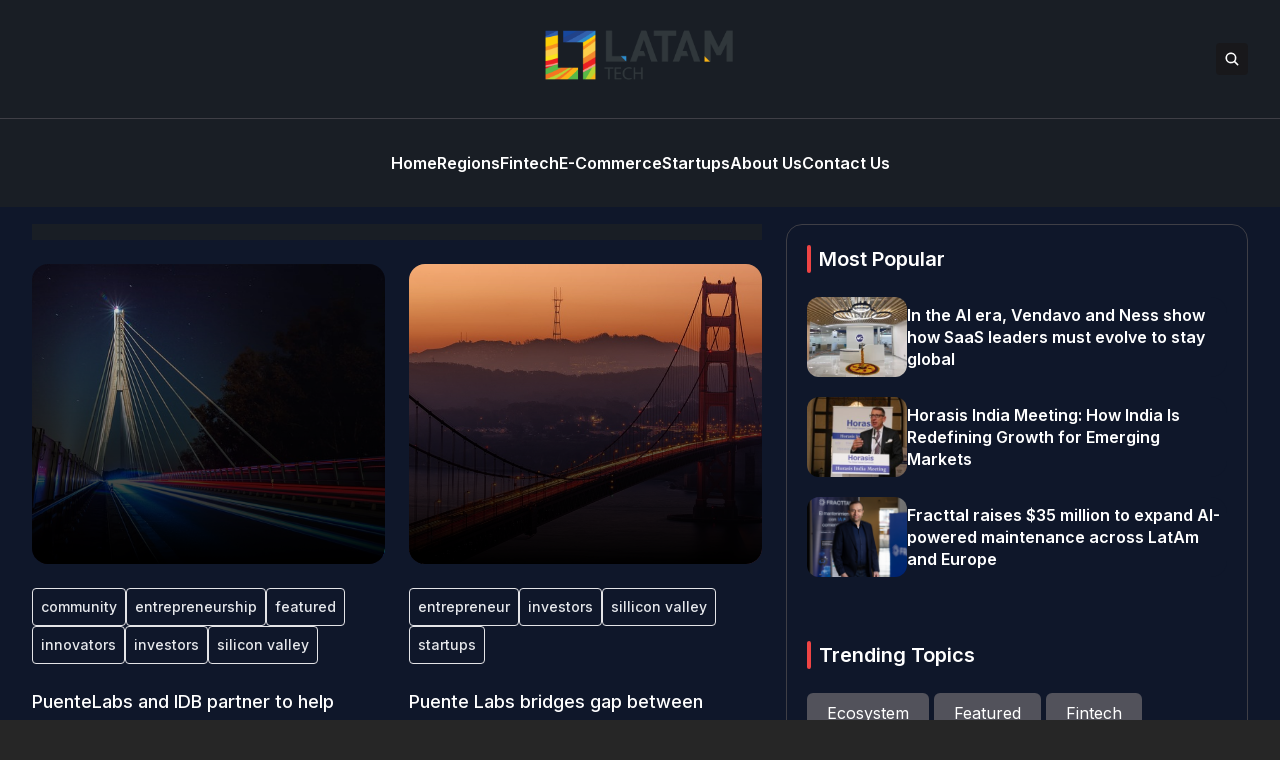

--- FILE ---
content_type: text/html; charset=UTF-8
request_url: https://latam.tech/tag/investors/
body_size: 12063
content:


<!DOCTYPE html>
<html lang="en">
<head>
  <meta charset="UTF-8">
  <meta http-equiv="X-UA-Compatible" content="IE=edge">
  <meta name="viewport" content="width=device-width, initial-scale=1.0">
  <link rel="icon" type="image/png" href="https://latam.tech/wp-content/themes/latamtech/assets/images/favicon.png">
  <link rel="stylesheet" href="https://latam.tech/wp-content/themes/latamtech/assets/css/tailwindstyle.css">
  <!-- <script src="https://cdn.tailwindcss.com"></script> -->
  <link rel="preconnect" href="https://fonts.googleapis.com">
  <link rel="preconnect" href="https://fonts.gstatic.com" crossorigin>
  <link rel="stylesheet" href="https://latam.tech/wp-content/themes/latamtech/assets/css/main.css">
  <title>investors - latam.tech</title>

  <!-- Google Tag Manager -->
  <!-- <script>(function(w,d,s,l,i){w[l]=w[l]||[];w[l].push({'gtm.start':
  new Date().getTime(),event:'gtm.js'});var f=d.getElementsByTagName(s)[0],
  j=d.createElement(s),dl=l!='dataLayer'?'&l='+l:'';j.async=true;j.src=
  'https://www.googletagmanager.com/gtm.js?id='+i+dl;f.parentNode.insertBefore(j,f);
  })(window,document,'script','dataLayer','GTM-M384CQL');</script> -->
  <!-- End Google Tag Manager -->

  <meta name='robots' content='index, follow, max-image-preview:large, max-snippet:-1, max-video-preview:-1' />

	<!-- This site is optimized with the Yoast SEO plugin v20.11 - https://yoast.com/wordpress/plugins/seo/ -->
	<link rel="canonical" href="https://ec2-3-141-35-90.us-east-2.compute.amazonaws.com/tag/investors/" />
	<meta property="og:locale" content="en_US" />
	<meta property="og:type" content="article" />
	<meta property="og:title" content="investors - latam.tech" />
	<meta property="og:url" content="http://ec2-3-141-35-90.us-east-2.compute.amazonaws.com/tag/investors/" />
	<meta property="og:site_name" content="latam.tech" />
	<meta name="twitter:card" content="summary_large_image" />
	<script type="application/ld+json" class="yoast-schema-graph">{"@context":"https://schema.org","@graph":[{"@type":"CollectionPage","@id":"http://ec2-3-141-35-90.us-east-2.compute.amazonaws.com/tag/investors/","url":"http://ec2-3-141-35-90.us-east-2.compute.amazonaws.com/tag/investors/","name":"investors - latam.tech","isPartOf":{"@id":"http://ec2-3-141-35-90.us-east-2.compute.amazonaws.com/#website"},"primaryImageOfPage":{"@id":"http://ec2-3-141-35-90.us-east-2.compute.amazonaws.com/tag/investors/#primaryimage"},"image":{"@id":"http://ec2-3-141-35-90.us-east-2.compute.amazonaws.com/tag/investors/#primaryimage"},"thumbnailUrl":"https://latam.tech/wp-content/uploads/2017/11/bridge-2952135_640.jpg","breadcrumb":{"@id":"http://ec2-3-141-35-90.us-east-2.compute.amazonaws.com/tag/investors/#breadcrumb"},"inLanguage":"en-US"},{"@type":"ImageObject","inLanguage":"en-US","@id":"http://ec2-3-141-35-90.us-east-2.compute.amazonaws.com/tag/investors/#primaryimage","url":"https://latam.tech/wp-content/uploads/2017/11/bridge-2952135_640.jpg","contentUrl":"https://latam.tech/wp-content/uploads/2017/11/bridge-2952135_640.jpg","width":640,"height":426},{"@type":"BreadcrumbList","@id":"http://ec2-3-141-35-90.us-east-2.compute.amazonaws.com/tag/investors/#breadcrumb","itemListElement":[{"@type":"ListItem","position":1,"name":"Home","item":"https://latam.tech/"},{"@type":"ListItem","position":2,"name":"investors"}]},{"@type":"WebSite","@id":"http://ec2-3-141-35-90.us-east-2.compute.amazonaws.com/#website","url":"http://ec2-3-141-35-90.us-east-2.compute.amazonaws.com/","name":"latam.tech","description":"Latin American Tech News in English","potentialAction":[{"@type":"SearchAction","target":{"@type":"EntryPoint","urlTemplate":"http://ec2-3-141-35-90.us-east-2.compute.amazonaws.com/?s={search_term_string}"},"query-input":"required name=search_term_string"}],"inLanguage":"en-US"}]}</script>
	<!-- / Yoast SEO plugin. -->


<link rel='dns-prefetch' href='//www.googletagmanager.com' />
<link rel="alternate" type="application/rss+xml" title="latam.tech &raquo; investors Tag Feed" href="https://latam.tech/tag/investors/feed/" />
<style id='wp-img-auto-sizes-contain-inline-css' type='text/css'>
img:is([sizes=auto i],[sizes^="auto," i]){contain-intrinsic-size:3000px 1500px}
/*# sourceURL=wp-img-auto-sizes-contain-inline-css */
</style>
<style id='wp-emoji-styles-inline-css' type='text/css'>

	img.wp-smiley, img.emoji {
		display: inline !important;
		border: none !important;
		box-shadow: none !important;
		height: 1em !important;
		width: 1em !important;
		margin: 0 0.07em !important;
		vertical-align: -0.1em !important;
		background: none !important;
		padding: 0 !important;
	}
/*# sourceURL=wp-emoji-styles-inline-css */
</style>
<style id='wp-block-library-inline-css' type='text/css'>
:root{--wp-block-synced-color:#7a00df;--wp-block-synced-color--rgb:122,0,223;--wp-bound-block-color:var(--wp-block-synced-color);--wp-editor-canvas-background:#ddd;--wp-admin-theme-color:#007cba;--wp-admin-theme-color--rgb:0,124,186;--wp-admin-theme-color-darker-10:#006ba1;--wp-admin-theme-color-darker-10--rgb:0,107,160.5;--wp-admin-theme-color-darker-20:#005a87;--wp-admin-theme-color-darker-20--rgb:0,90,135;--wp-admin-border-width-focus:2px}@media (min-resolution:192dpi){:root{--wp-admin-border-width-focus:1.5px}}.wp-element-button{cursor:pointer}:root .has-very-light-gray-background-color{background-color:#eee}:root .has-very-dark-gray-background-color{background-color:#313131}:root .has-very-light-gray-color{color:#eee}:root .has-very-dark-gray-color{color:#313131}:root .has-vivid-green-cyan-to-vivid-cyan-blue-gradient-background{background:linear-gradient(135deg,#00d084,#0693e3)}:root .has-purple-crush-gradient-background{background:linear-gradient(135deg,#34e2e4,#4721fb 50%,#ab1dfe)}:root .has-hazy-dawn-gradient-background{background:linear-gradient(135deg,#faaca8,#dad0ec)}:root .has-subdued-olive-gradient-background{background:linear-gradient(135deg,#fafae1,#67a671)}:root .has-atomic-cream-gradient-background{background:linear-gradient(135deg,#fdd79a,#004a59)}:root .has-nightshade-gradient-background{background:linear-gradient(135deg,#330968,#31cdcf)}:root .has-midnight-gradient-background{background:linear-gradient(135deg,#020381,#2874fc)}:root{--wp--preset--font-size--normal:16px;--wp--preset--font-size--huge:42px}.has-regular-font-size{font-size:1em}.has-larger-font-size{font-size:2.625em}.has-normal-font-size{font-size:var(--wp--preset--font-size--normal)}.has-huge-font-size{font-size:var(--wp--preset--font-size--huge)}.has-text-align-center{text-align:center}.has-text-align-left{text-align:left}.has-text-align-right{text-align:right}.has-fit-text{white-space:nowrap!important}#end-resizable-editor-section{display:none}.aligncenter{clear:both}.items-justified-left{justify-content:flex-start}.items-justified-center{justify-content:center}.items-justified-right{justify-content:flex-end}.items-justified-space-between{justify-content:space-between}.screen-reader-text{border:0;clip-path:inset(50%);height:1px;margin:-1px;overflow:hidden;padding:0;position:absolute;width:1px;word-wrap:normal!important}.screen-reader-text:focus{background-color:#ddd;clip-path:none;color:#444;display:block;font-size:1em;height:auto;left:5px;line-height:normal;padding:15px 23px 14px;text-decoration:none;top:5px;width:auto;z-index:100000}html :where(.has-border-color){border-style:solid}html :where([style*=border-top-color]){border-top-style:solid}html :where([style*=border-right-color]){border-right-style:solid}html :where([style*=border-bottom-color]){border-bottom-style:solid}html :where([style*=border-left-color]){border-left-style:solid}html :where([style*=border-width]){border-style:solid}html :where([style*=border-top-width]){border-top-style:solid}html :where([style*=border-right-width]){border-right-style:solid}html :where([style*=border-bottom-width]){border-bottom-style:solid}html :where([style*=border-left-width]){border-left-style:solid}html :where(img[class*=wp-image-]){height:auto;max-width:100%}:where(figure){margin:0 0 1em}html :where(.is-position-sticky){--wp-admin--admin-bar--position-offset:var(--wp-admin--admin-bar--height,0px)}@media screen and (max-width:600px){html :where(.is-position-sticky){--wp-admin--admin-bar--position-offset:0px}}

/*# sourceURL=wp-block-library-inline-css */
</style><style id='global-styles-inline-css' type='text/css'>
:root{--wp--preset--aspect-ratio--square: 1;--wp--preset--aspect-ratio--4-3: 4/3;--wp--preset--aspect-ratio--3-4: 3/4;--wp--preset--aspect-ratio--3-2: 3/2;--wp--preset--aspect-ratio--2-3: 2/3;--wp--preset--aspect-ratio--16-9: 16/9;--wp--preset--aspect-ratio--9-16: 9/16;--wp--preset--color--black: #000000;--wp--preset--color--cyan-bluish-gray: #abb8c3;--wp--preset--color--white: #ffffff;--wp--preset--color--pale-pink: #f78da7;--wp--preset--color--vivid-red: #cf2e2e;--wp--preset--color--luminous-vivid-orange: #ff6900;--wp--preset--color--luminous-vivid-amber: #fcb900;--wp--preset--color--light-green-cyan: #7bdcb5;--wp--preset--color--vivid-green-cyan: #00d084;--wp--preset--color--pale-cyan-blue: #8ed1fc;--wp--preset--color--vivid-cyan-blue: #0693e3;--wp--preset--color--vivid-purple: #9b51e0;--wp--preset--gradient--vivid-cyan-blue-to-vivid-purple: linear-gradient(135deg,rgb(6,147,227) 0%,rgb(155,81,224) 100%);--wp--preset--gradient--light-green-cyan-to-vivid-green-cyan: linear-gradient(135deg,rgb(122,220,180) 0%,rgb(0,208,130) 100%);--wp--preset--gradient--luminous-vivid-amber-to-luminous-vivid-orange: linear-gradient(135deg,rgb(252,185,0) 0%,rgb(255,105,0) 100%);--wp--preset--gradient--luminous-vivid-orange-to-vivid-red: linear-gradient(135deg,rgb(255,105,0) 0%,rgb(207,46,46) 100%);--wp--preset--gradient--very-light-gray-to-cyan-bluish-gray: linear-gradient(135deg,rgb(238,238,238) 0%,rgb(169,184,195) 100%);--wp--preset--gradient--cool-to-warm-spectrum: linear-gradient(135deg,rgb(74,234,220) 0%,rgb(151,120,209) 20%,rgb(207,42,186) 40%,rgb(238,44,130) 60%,rgb(251,105,98) 80%,rgb(254,248,76) 100%);--wp--preset--gradient--blush-light-purple: linear-gradient(135deg,rgb(255,206,236) 0%,rgb(152,150,240) 100%);--wp--preset--gradient--blush-bordeaux: linear-gradient(135deg,rgb(254,205,165) 0%,rgb(254,45,45) 50%,rgb(107,0,62) 100%);--wp--preset--gradient--luminous-dusk: linear-gradient(135deg,rgb(255,203,112) 0%,rgb(199,81,192) 50%,rgb(65,88,208) 100%);--wp--preset--gradient--pale-ocean: linear-gradient(135deg,rgb(255,245,203) 0%,rgb(182,227,212) 50%,rgb(51,167,181) 100%);--wp--preset--gradient--electric-grass: linear-gradient(135deg,rgb(202,248,128) 0%,rgb(113,206,126) 100%);--wp--preset--gradient--midnight: linear-gradient(135deg,rgb(2,3,129) 0%,rgb(40,116,252) 100%);--wp--preset--font-size--small: 13px;--wp--preset--font-size--medium: 20px;--wp--preset--font-size--large: 36px;--wp--preset--font-size--x-large: 42px;--wp--preset--spacing--20: 0.44rem;--wp--preset--spacing--30: 0.67rem;--wp--preset--spacing--40: 1rem;--wp--preset--spacing--50: 1.5rem;--wp--preset--spacing--60: 2.25rem;--wp--preset--spacing--70: 3.38rem;--wp--preset--spacing--80: 5.06rem;--wp--preset--shadow--natural: 6px 6px 9px rgba(0, 0, 0, 0.2);--wp--preset--shadow--deep: 12px 12px 50px rgba(0, 0, 0, 0.4);--wp--preset--shadow--sharp: 6px 6px 0px rgba(0, 0, 0, 0.2);--wp--preset--shadow--outlined: 6px 6px 0px -3px rgb(255, 255, 255), 6px 6px rgb(0, 0, 0);--wp--preset--shadow--crisp: 6px 6px 0px rgb(0, 0, 0);}:where(.is-layout-flex){gap: 0.5em;}:where(.is-layout-grid){gap: 0.5em;}body .is-layout-flex{display: flex;}.is-layout-flex{flex-wrap: wrap;align-items: center;}.is-layout-flex > :is(*, div){margin: 0;}body .is-layout-grid{display: grid;}.is-layout-grid > :is(*, div){margin: 0;}:where(.wp-block-columns.is-layout-flex){gap: 2em;}:where(.wp-block-columns.is-layout-grid){gap: 2em;}:where(.wp-block-post-template.is-layout-flex){gap: 1.25em;}:where(.wp-block-post-template.is-layout-grid){gap: 1.25em;}.has-black-color{color: var(--wp--preset--color--black) !important;}.has-cyan-bluish-gray-color{color: var(--wp--preset--color--cyan-bluish-gray) !important;}.has-white-color{color: var(--wp--preset--color--white) !important;}.has-pale-pink-color{color: var(--wp--preset--color--pale-pink) !important;}.has-vivid-red-color{color: var(--wp--preset--color--vivid-red) !important;}.has-luminous-vivid-orange-color{color: var(--wp--preset--color--luminous-vivid-orange) !important;}.has-luminous-vivid-amber-color{color: var(--wp--preset--color--luminous-vivid-amber) !important;}.has-light-green-cyan-color{color: var(--wp--preset--color--light-green-cyan) !important;}.has-vivid-green-cyan-color{color: var(--wp--preset--color--vivid-green-cyan) !important;}.has-pale-cyan-blue-color{color: var(--wp--preset--color--pale-cyan-blue) !important;}.has-vivid-cyan-blue-color{color: var(--wp--preset--color--vivid-cyan-blue) !important;}.has-vivid-purple-color{color: var(--wp--preset--color--vivid-purple) !important;}.has-black-background-color{background-color: var(--wp--preset--color--black) !important;}.has-cyan-bluish-gray-background-color{background-color: var(--wp--preset--color--cyan-bluish-gray) !important;}.has-white-background-color{background-color: var(--wp--preset--color--white) !important;}.has-pale-pink-background-color{background-color: var(--wp--preset--color--pale-pink) !important;}.has-vivid-red-background-color{background-color: var(--wp--preset--color--vivid-red) !important;}.has-luminous-vivid-orange-background-color{background-color: var(--wp--preset--color--luminous-vivid-orange) !important;}.has-luminous-vivid-amber-background-color{background-color: var(--wp--preset--color--luminous-vivid-amber) !important;}.has-light-green-cyan-background-color{background-color: var(--wp--preset--color--light-green-cyan) !important;}.has-vivid-green-cyan-background-color{background-color: var(--wp--preset--color--vivid-green-cyan) !important;}.has-pale-cyan-blue-background-color{background-color: var(--wp--preset--color--pale-cyan-blue) !important;}.has-vivid-cyan-blue-background-color{background-color: var(--wp--preset--color--vivid-cyan-blue) !important;}.has-vivid-purple-background-color{background-color: var(--wp--preset--color--vivid-purple) !important;}.has-black-border-color{border-color: var(--wp--preset--color--black) !important;}.has-cyan-bluish-gray-border-color{border-color: var(--wp--preset--color--cyan-bluish-gray) !important;}.has-white-border-color{border-color: var(--wp--preset--color--white) !important;}.has-pale-pink-border-color{border-color: var(--wp--preset--color--pale-pink) !important;}.has-vivid-red-border-color{border-color: var(--wp--preset--color--vivid-red) !important;}.has-luminous-vivid-orange-border-color{border-color: var(--wp--preset--color--luminous-vivid-orange) !important;}.has-luminous-vivid-amber-border-color{border-color: var(--wp--preset--color--luminous-vivid-amber) !important;}.has-light-green-cyan-border-color{border-color: var(--wp--preset--color--light-green-cyan) !important;}.has-vivid-green-cyan-border-color{border-color: var(--wp--preset--color--vivid-green-cyan) !important;}.has-pale-cyan-blue-border-color{border-color: var(--wp--preset--color--pale-cyan-blue) !important;}.has-vivid-cyan-blue-border-color{border-color: var(--wp--preset--color--vivid-cyan-blue) !important;}.has-vivid-purple-border-color{border-color: var(--wp--preset--color--vivid-purple) !important;}.has-vivid-cyan-blue-to-vivid-purple-gradient-background{background: var(--wp--preset--gradient--vivid-cyan-blue-to-vivid-purple) !important;}.has-light-green-cyan-to-vivid-green-cyan-gradient-background{background: var(--wp--preset--gradient--light-green-cyan-to-vivid-green-cyan) !important;}.has-luminous-vivid-amber-to-luminous-vivid-orange-gradient-background{background: var(--wp--preset--gradient--luminous-vivid-amber-to-luminous-vivid-orange) !important;}.has-luminous-vivid-orange-to-vivid-red-gradient-background{background: var(--wp--preset--gradient--luminous-vivid-orange-to-vivid-red) !important;}.has-very-light-gray-to-cyan-bluish-gray-gradient-background{background: var(--wp--preset--gradient--very-light-gray-to-cyan-bluish-gray) !important;}.has-cool-to-warm-spectrum-gradient-background{background: var(--wp--preset--gradient--cool-to-warm-spectrum) !important;}.has-blush-light-purple-gradient-background{background: var(--wp--preset--gradient--blush-light-purple) !important;}.has-blush-bordeaux-gradient-background{background: var(--wp--preset--gradient--blush-bordeaux) !important;}.has-luminous-dusk-gradient-background{background: var(--wp--preset--gradient--luminous-dusk) !important;}.has-pale-ocean-gradient-background{background: var(--wp--preset--gradient--pale-ocean) !important;}.has-electric-grass-gradient-background{background: var(--wp--preset--gradient--electric-grass) !important;}.has-midnight-gradient-background{background: var(--wp--preset--gradient--midnight) !important;}.has-small-font-size{font-size: var(--wp--preset--font-size--small) !important;}.has-medium-font-size{font-size: var(--wp--preset--font-size--medium) !important;}.has-large-font-size{font-size: var(--wp--preset--font-size--large) !important;}.has-x-large-font-size{font-size: var(--wp--preset--font-size--x-large) !important;}
/*# sourceURL=global-styles-inline-css */
</style>

<style id='classic-theme-styles-inline-css' type='text/css'>
/*! This file is auto-generated */
.wp-block-button__link{color:#fff;background-color:#32373c;border-radius:9999px;box-shadow:none;text-decoration:none;padding:calc(.667em + 2px) calc(1.333em + 2px);font-size:1.125em}.wp-block-file__button{background:#32373c;color:#fff;text-decoration:none}
/*# sourceURL=/wp-includes/css/classic-themes.min.css */
</style>

<!-- Google tag (gtag.js) snippet added by Site Kit -->
<!-- Google Analytics snippet added by Site Kit -->
<script type="text/javascript" src="https://www.googletagmanager.com/gtag/js?id=GT-55NLTNK" id="google_gtagjs-js" async></script>
<script type="text/javascript" id="google_gtagjs-js-after">
/* <![CDATA[ */
window.dataLayer = window.dataLayer || [];function gtag(){dataLayer.push(arguments);}
gtag("set","linker",{"domains":["latam.tech"]});
gtag("js", new Date());
gtag("set", "developer_id.dZTNiMT", true);
gtag("config", "GT-55NLTNK");
//# sourceURL=google_gtagjs-js-after
/* ]]> */
</script>
<link rel="https://api.w.org/" href="https://latam.tech/wp-json/" /><link rel="alternate" title="JSON" type="application/json" href="https://latam.tech/wp-json/wp/v2/tags/108" /><link rel="EditURI" type="application/rsd+xml" title="RSD" href="https://latam.tech/xmlrpc.php?rsd" />
<meta name="generator" content="WordPress 6.9" />
<meta name="generator" content="Site Kit by Google 1.168.0" /><link rel="icon" href="https://latam.tech/wp-content/uploads/2017/08/favicon-1.png" sizes="32x32" />
<link rel="icon" href="https://latam.tech/wp-content/uploads/2017/08/favicon-1.png" sizes="192x192" />
<link rel="apple-touch-icon" href="https://latam.tech/wp-content/uploads/2017/08/favicon-1.png" />
<meta name="msapplication-TileImage" content="https://latam.tech/wp-content/uploads/2017/08/favicon-1.png" />
</head>
<body>

<!-- Google Tag Manager (noscript) -->
<!-- <noscript><iframe src="https://www.googletagmanager.com/ns.html?id=GTM-M384CQL" height="0" width="0" style="display:none;visibility:hidden"></iframe></noscript> -->
<!-- End Google Tag Manager (noscript) -->


<div class="onScrollDown hjs fixed  top-0 left-0 w-full z-50">
  <div class="header bg-he text-white">
    <div class="topbar border-b border-b-zinc-700 py-6 transition-all duration-300 relative">

      <div class="absolute left-0 h-full w-full bg-he searchModal z-30 transition-all">
        <div class="flex items-center w-full h-full">
          <div class="w-full px-2 md:px-10">
              
            <div class="flex items-center justify-center w-full h-full">
              <div class="w-full px-5 sm:px-10">
                <form class="border-b border-gray-800 input-group relative flex w-full justify-end " action="https://latam.tech" method="GET">
                  <input type="text" name="s" value="" class=" bg-transparent text-sm md:text-2xl form-control relative flex-auto min-w-0 block px-3 font-normal text-gray-70 border-none m-0 focus:outline-none" placeholder="Search">
                  
                  <button type="submit" class="btn pl-4  font-medium text-xs focus:shadow-lg focus:outline-none flex items-center">
                    <img class="w-4 filter-white" src="https://latam.tech/wp-content/themes/latamtech/assets/images/icon-search.svg" alt="techli search">
                  </button>
                </form>
              </div>
  
              <button class="font-medium text-xl relative -top-0.5" id="closeSearch" style="line-height:1;">x</button>
            </div>
          </div>
        </div>
      </div>

      <div class="lg:w-[95%] 2xl:w-[1440px] m-auto px-4 lg:px-0">
        <div class="w-full flex justify-between items-center gap-2">

          <div class="w-2/5 hidden lg:block">
            <!-- <div class="w-full flex items-center gap-6">
              <a href="https://www.facebook.com/techli/" target="_blank" class="transition-all hover:text-red-500">
                <svg xmlns="http://www.w3.org/2000/svg" viewBox="0 0 320 512" class="w-2.5 ">
                  <path class="transition-all duration-100" fill="currentColor" d="M279.14 288l14.22-92.66h-88.91v-60.13c0-25.35 12.42-50.06 52.24-50.06h40.42V6.26S260.43 0 225.36 0c-73.22 0-121.08 44.38-121.08 124.72v70.62H22.89V288h81.39v224h100.17V288z"/>
                </svg>
              </a>
    
              <a href="https://twitter.com/Techli" target="_blank" class="transition-all hover:text-red-500">
                <svg xmlns="http://www.w3.org/2000/svg" viewBox="0 0 512 512" class="w-4"><path class="transition-all duration-100" fill="currentColor" d="M459.37 151.716c.325 4.548.325 9.097.325 13.645 0 138.72-105.583 298.558-298.558 298.558-59.452 0-114.68-17.219-161.137-47.106 8.447.974 16.568 1.299 25.34 1.299 49.055 0 94.213-16.568 130.274-44.832-46.132-.975-84.792-31.188-98.112-72.772 6.498.974 12.995 1.624 19.818 1.624 9.421 0 18.843-1.3 27.614-3.573-48.081-9.747-84.143-51.98-84.143-102.985v-1.299c13.969 7.797 30.214 12.67 47.431 13.319-28.264-18.843-46.781-51.005-46.781-87.391 0-19.492 5.197-37.36 14.294-52.954 51.655 63.675 129.3 105.258 216.365 109.807-1.624-7.797-2.599-15.918-2.599-24.04 0-57.828 46.782-104.934 104.934-104.934 30.213 0 57.502 12.67 76.67 33.137 23.715-4.548 46.456-13.32 66.599-25.34-7.798 24.366-24.366 44.833-46.132 57.827 21.117-2.273 41.584-8.122 60.426-16.243-14.292 20.791-32.161 39.308-52.628 54.253z"/></svg>
              </a>
    
              <a href="https://www.instagram.com/techlinews/" target="_blank" class="transition-all hover:text-red-500">
                <svg xmlns="http://www.w3.org/2000/svg" viewBox="0 0 448 512" class="w-4"><path class="transition-all duration-100" fill="currentColor" d="M224.1 141c-63.6 0-114.9 51.3-114.9 114.9s51.3 114.9 114.9 114.9S339 319.5 339 255.9 287.7 141 224.1 141zm0 189.6c-41.1 0-74.7-33.5-74.7-74.7s33.5-74.7 74.7-74.7 74.7 33.5 74.7 74.7-33.6 74.7-74.7 74.7zm146.4-194.3c0 14.9-12 26.8-26.8 26.8-14.9 0-26.8-12-26.8-26.8s12-26.8 26.8-26.8 26.8 12 26.8 26.8zm76.1 27.2c-1.7-35.9-9.9-67.7-36.2-93.9-26.2-26.2-58-34.4-93.9-36.2-37-2.1-147.9-2.1-184.9 0-35.8 1.7-67.6 9.9-93.9 36.1s-34.4 58-36.2 93.9c-2.1 37-2.1 147.9 0 184.9 1.7 35.9 9.9 67.7 36.2 93.9s58 34.4 93.9 36.2c37 2.1 147.9 2.1 184.9 0 35.9-1.7 67.7-9.9 93.9-36.2 26.2-26.2 34.4-58 36.2-93.9 2.1-37 2.1-147.8 0-184.8zM398.8 388c-7.8 19.6-22.9 34.7-42.6 42.6-29.5 11.7-99.5 9-132.1 9s-102.7 2.6-132.1-9c-19.6-7.8-34.7-22.9-42.6-42.6-11.7-29.5-9-99.5-9-132.1s-2.6-102.7 9-132.1c7.8-19.6 22.9-34.7 42.6-42.6 29.5-11.7 99.5-9 132.1-9s102.7-2.6 132.1 9c19.6 7.8 34.7 22.9 42.6 42.6 11.7 29.5 9 99.5 9 132.1s2.7 102.7-9 132.1z"></path></svg>
              </a>
    
              <a href="https://www.linkedin.com/company/techli/" target="_blank" class="transition-all hover:text-red-500">
                <svg xmlns="http://www.w3.org/2000/svg" viewBox="0 0 448 512" class="w-4 h-4"><path fill="currentColor" d="M100.28 448H7.4V148.9h92.88zM53.79 108.1C24.09 108.1 0 83.5 0 53.8a53.79 53.79 0 0 1 107.58 0c0 29.7-24.1 54.3-53.79 54.3zM447.9 448h-92.68V302.4c0-34.7-.7-79.2-48.29-79.2-48.29 0-55.69 37.7-55.69 76.7V448h-92.78V148.9h89.08v40.8h1.3c12.4-23.5 42.69-48.3 87.88-48.3 94 0 111.28 61.9 111.28 142.3V448z"></path></svg>
              </a>
            </div> -->
          </div>

          <div class="w-2/5 lg:text-center">
            <a href="https://latam.tech" class="inline-block">
              <img class="w-[120px] lg:w-[200px] lg:m-auto logo transition-all duration-200" src="https://latam.tech/wp-content/themes/latamtech/assets/images/logo.png" alt="Logo">
            </a>
          </div>

          <div class="w-2/5 flex items-center justify-end gap-2">
            <button class="rounded bg-zinc-900 btn p-2 text-white hover:bg-red-500 transition-all duration-300 font-medium text-xs focus:shadow-lg focus:outline-none items-center openSearch" type="button"> 
              <img class="w-4 filter-white" src="https://latam.tech/wp-content/themes/latamtech/assets/images/icon-search.svg" alt="techli search">
            </button>

            <div class="block lg:hidden">
              <div class="wrap-hamburger" id="hamburgerMobile">
                <span></span>
                <span></span>
                <span></span>
              </div>
            </div>
          </div>
        </div>
      </div>
    </div>

    <div class="menu">
      <div class="hidden lg:block mobileNav lg:w-[95%] 2xl:w-[1440px] m-auto px-4 lg:px-0 py-6">
        <nav class="text-center lg:flex lg:flex-wrap justify-center gap-x-7 nav text-white">
            
              <div class="relative">
                <div class="lg:flex items-center gap-2">
                  <a 
                    class="relative py-2 font-semibold transition-all hover:text-red-500"
                    href="https://latam.tech" 
                    target=""
                  >
                    <span>Home</span>
                  </a>
                </div>
              </div>
              
              <div class="relative">
                <div class="lg:flex items-center gap-2">
                  <a 
                    class="relative py-2 font-semibold transition-all hover:text-red-500"
                    href="https://latam.tech/regions/" 
                    target=""
                  >
                    <span>Regions</span>
                  </a>
                </div>
              </div>
              
              <div class="relative">
                <div class="lg:flex items-center gap-2">
                  <a 
                    class="relative py-2 font-semibold transition-all hover:text-red-500"
                    href="https://latam.tech/fintech/" 
                    target=""
                  >
                    <span>Fintech</span>
                  </a>
                </div>
              </div>
              
              <div class="relative">
                <div class="lg:flex items-center gap-2">
                  <a 
                    class="relative py-2 font-semibold transition-all hover:text-red-500"
                    href="https://latam.tech/e-commerce/" 
                    target=""
                  >
                    <span>E-Commerce</span>
                  </a>
                </div>
              </div>
              
              <div class="relative">
                <div class="lg:flex items-center gap-2">
                  <a 
                    class="relative py-2 font-semibold transition-all hover:text-red-500"
                    href="https://latam.tech/startups/" 
                    target=""
                  >
                    <span>Startups</span>
                  </a>
                </div>
              </div>
              
              <div class="relative">
                <div class="lg:flex items-center gap-2">
                  <a 
                    class="relative py-2 font-semibold transition-all hover:text-red-500"
                    href="https://latam.tech/about-us/" 
                    target=""
                  >
                    <span>About Us</span>
                  </a>
                </div>
              </div>
              
              <div class="relative">
                <div class="lg:flex items-center gap-2">
                  <a 
                    class="relative py-2 font-semibold transition-all hover:text-red-500"
                    href="https://latam.tech/contact-us/" 
                    target=""
                  >
                    <span>Contact Us</span>
                  </a>
                </div>
              </div>
                              </nav>

        <div class="block lg:hidden">
          <div class="w-full flex items-center justify-center gap-6 mt-6">
            <a href="https://www.facebook.com/techli/" target="_blank">
              <svg xmlns="http://www.w3.org/2000/svg" viewBox="0 0 320 512" class="w-2.5 ">
                <path class="transition-all duration-100" fill="currentColor" d="M279.14 288l14.22-92.66h-88.91v-60.13c0-25.35 12.42-50.06 52.24-50.06h40.42V6.26S260.43 0 225.36 0c-73.22 0-121.08 44.38-121.08 124.72v70.62H22.89V288h81.39v224h100.17V288z"/>
              </svg>
            </a>
  
            <a href="https://twitter.com/Techli" target="_blank">
              <svg xmlns="http://www.w3.org/2000/svg" viewBox="0 0 512 512" class="w-4"><path class="transition-all duration-100" fill="currentColor" d="M459.37 151.716c.325 4.548.325 9.097.325 13.645 0 138.72-105.583 298.558-298.558 298.558-59.452 0-114.68-17.219-161.137-47.106 8.447.974 16.568 1.299 25.34 1.299 49.055 0 94.213-16.568 130.274-44.832-46.132-.975-84.792-31.188-98.112-72.772 6.498.974 12.995 1.624 19.818 1.624 9.421 0 18.843-1.3 27.614-3.573-48.081-9.747-84.143-51.98-84.143-102.985v-1.299c13.969 7.797 30.214 12.67 47.431 13.319-28.264-18.843-46.781-51.005-46.781-87.391 0-19.492 5.197-37.36 14.294-52.954 51.655 63.675 129.3 105.258 216.365 109.807-1.624-7.797-2.599-15.918-2.599-24.04 0-57.828 46.782-104.934 104.934-104.934 30.213 0 57.502 12.67 76.67 33.137 23.715-4.548 46.456-13.32 66.599-25.34-7.798 24.366-24.366 44.833-46.132 57.827 21.117-2.273 41.584-8.122 60.426-16.243-14.292 20.791-32.161 39.308-52.628 54.253z"/></svg>
            </a>
  
            <a href="https://www.instagram.com/techlinews/" target="_blank">
              <svg xmlns="http://www.w3.org/2000/svg" viewBox="0 0 448 512" class="w-4"><path class="transition-all duration-100" fill="currentColor" d="M224.1 141c-63.6 0-114.9 51.3-114.9 114.9s51.3 114.9 114.9 114.9S339 319.5 339 255.9 287.7 141 224.1 141zm0 189.6c-41.1 0-74.7-33.5-74.7-74.7s33.5-74.7 74.7-74.7 74.7 33.5 74.7 74.7-33.6 74.7-74.7 74.7zm146.4-194.3c0 14.9-12 26.8-26.8 26.8-14.9 0-26.8-12-26.8-26.8s12-26.8 26.8-26.8 26.8 12 26.8 26.8zm76.1 27.2c-1.7-35.9-9.9-67.7-36.2-93.9-26.2-26.2-58-34.4-93.9-36.2-37-2.1-147.9-2.1-184.9 0-35.8 1.7-67.6 9.9-93.9 36.1s-34.4 58-36.2 93.9c-2.1 37-2.1 147.9 0 184.9 1.7 35.9 9.9 67.7 36.2 93.9s58 34.4 93.9 36.2c37 2.1 147.9 2.1 184.9 0 35.9-1.7 67.7-9.9 93.9-36.2 26.2-26.2 34.4-58 36.2-93.9 2.1-37 2.1-147.8 0-184.8zM398.8 388c-7.8 19.6-22.9 34.7-42.6 42.6-29.5 11.7-99.5 9-132.1 9s-102.7 2.6-132.1-9c-19.6-7.8-34.7-22.9-42.6-42.6-11.7-29.5-9-99.5-9-132.1s-2.6-102.7 9-132.1c7.8-19.6 22.9-34.7 42.6-42.6 29.5-11.7 99.5-9 132.1-9s102.7-2.6 132.1 9c19.6 7.8 34.7 22.9 42.6 42.6 11.7 29.5 9 99.5 9 132.1s2.7 102.7-9 132.1z"></path></svg>
            </a>
  
            <a href="https://www.linkedin.com/company/techli/" target="_blank">
              <svg xmlns="http://www.w3.org/2000/svg" viewBox="0 0 448 512" class="w-4 h-4"><path fill="currentColor" d="M100.28 448H7.4V148.9h92.88zM53.79 108.1C24.09 108.1 0 83.5 0 53.8a53.79 53.79 0 0 1 107.58 0c0 29.7-24.1 54.3-53.79 54.3zM447.9 448h-92.68V302.4c0-34.7-.7-79.2-48.29-79.2-48.29 0-55.69 37.7-55.69 76.7V448h-92.78V148.9h89.08v40.8h1.3c12.4-23.5 42.69-48.3 87.88-48.3 94 0 111.28 61.9 111.28 142.3V448z"></path></svg>
            </a>
          </div>
        </div>
      </div>
    </div>
  </div>
</div>

<div class="pt-16 lg:pt-32"></div>


<main>
  <section class="py-10 lg:py-24 bg-slate-900">
		<div class="lg:w-[95%] 2xl:w-[1440px] m-auto px-8 lg:px-0">
			<div class="lg:flex">
				<div class="w-full lg:w-[60%]">
          <div class="text-white text-sm bg-he breadcrumb">
            <div class="p-2 rounded mb-6">
</div>          </div>

          <div class="grid xl:grid-cols-2 gap-6">
                            <div class="article article-hover bg-slate-900 overflow-hidden text-white relative">
                  <div class="h-[200px] lg:h-[300px] relative" title="PuenteLabs and IDB partner to help LATAM innovators make the leap to Silicon Valley">
                    <div class="article-image overflow-hidden imgfit h-full relative rounded-2xl">
                      <a href="https://latam.tech/help-for-latam-innovators/2294/" class="block w-full h-full z-10 relative ">
                        <img width="640" height="426" src="https://latam.tech/wp-content/uploads/2017/11/bridge-2952135_640.jpg" class="attachment-large size-large wp-post-image" alt="" decoding="async" fetchpriority="high" srcset="https://latam.tech/wp-content/uploads/2017/11/bridge-2952135_640.jpg 640w, https://latam.tech/wp-content/uploads/2017/11/bridge-2952135_640-300x200.jpg 300w" sizes="(max-width: 640px) 100vw, 640px" />                        <div class="absolute top-0 left-0 w-full h-full bg-gradient-to-t from-black to-transparent"></div>
                      </a>
                    </div>
                  </div>
  
                  <div class="pb-5">
                    <div class="my-6 text-sm font-medium flex flex-wrap gap-2">
                                            <ul class="flex flex-wrap gap-2">
                                                                            <li>
                            <a href="https://latam.tech/tag/community/" class="rounded block border border-zinc-200 p-2 text-sm text-gray-200 hover:bg-red-800 hover:text-white 500-duration transition hover:border-red-900">
                              community                            </a>
                          </li>
                                                  <li>
                            <a href="https://latam.tech/tag/entrepreneurship/" class="rounded block border border-zinc-200 p-2 text-sm text-gray-200 hover:bg-red-800 hover:text-white 500-duration transition hover:border-red-900">
                              entrepreneurship                            </a>
                          </li>
                                                  <li>
                            <a href="https://latam.tech/tag/featured/" class="rounded block border border-zinc-200 p-2 text-sm text-gray-200 hover:bg-red-800 hover:text-white 500-duration transition hover:border-red-900">
                              featured                            </a>
                          </li>
                                                  <li>
                            <a href="https://latam.tech/tag/innovators/" class="rounded block border border-zinc-200 p-2 text-sm text-gray-200 hover:bg-red-800 hover:text-white 500-duration transition hover:border-red-900">
                              innovators                            </a>
                          </li>
                                                  <li>
                            <a href="https://latam.tech/tag/investors/" class="rounded block border border-zinc-200 p-2 text-sm text-gray-200 hover:bg-red-800 hover:text-white 500-duration transition hover:border-red-900">
                              investors                            </a>
                          </li>
                                                  <li>
                            <a href="https://latam.tech/tag/silicon-valley/" class="rounded block border border-zinc-200 p-2 text-sm text-gray-200 hover:bg-red-800 hover:text-white 500-duration transition hover:border-red-900">
                              silicon valley                            </a>
                          </li>
                                              </ul>
                                        </div>
  
                    <h3 class="mb-6 lg:text-lg font-medium leading-snug">
                      <a href="https://latam.tech/help-for-latam-innovators/2294/" class="article-title">PuenteLabs and IDB partner to help LATAM innovators make the leap to Silicon Valley</a>
                    </h3>

                    <div class="relative text-xs lg:text-sm mb-6 flex items-center gap-4">
                      <span class="z-10 relative"> <span class="opacity-80"> By </span> <a href="https://latam.tech/author/lisa-shipley/" class="article-author font-bold">Lisa Shipley </a></span>
                      <span class="block z-10 relative opacity-80"> November 27, 2017 </span>
                    </div>

                    <p class="mb-6">
                      <a href="https://latam.tech/help-for-latam-innovators/2294/" class="opacity-80">
                        Not every startup gets a chance to pitch on Shark Tank and earn the education and investment...
                      </a>
                    </p>

                    <div>
                      <a href="https://latam.tech/help-for-latam-innovators/2294/" class="inline-block text-sm rounded-md text-red-500">Read More</a>
                    </div>
                  </div>
                </div>
                            <div class="article article-hover bg-slate-900 overflow-hidden text-white relative">
                  <div class="h-[200px] lg:h-[300px] relative" title="Puente Labs bridges gap between Silicon Valley networks and LatAm startups">
                    <div class="article-image overflow-hidden imgfit h-full relative rounded-2xl">
                      <a href="https://latam.tech/bridge-gap-between-sillicon-valley-latam/1209/" class="block w-full h-full z-10 relative ">
                        <img width="960" height="540" src="https://latam.tech/wp-content/uploads/2017/09/golden-gate-bridge-690346_960_720.jpg" class="attachment-large size-large wp-post-image" alt="" decoding="async" srcset="https://latam.tech/wp-content/uploads/2017/09/golden-gate-bridge-690346_960_720.jpg 960w, https://latam.tech/wp-content/uploads/2017/09/golden-gate-bridge-690346_960_720-300x169.jpg 300w, https://latam.tech/wp-content/uploads/2017/09/golden-gate-bridge-690346_960_720-768x432.jpg 768w" sizes="(max-width: 960px) 100vw, 960px" />                        <div class="absolute top-0 left-0 w-full h-full bg-gradient-to-t from-black to-transparent"></div>
                      </a>
                    </div>
                  </div>
  
                  <div class="pb-5">
                    <div class="my-6 text-sm font-medium flex flex-wrap gap-2">
                                            <ul class="flex flex-wrap gap-2">
                                                                            <li>
                            <a href="https://latam.tech/tag/entrepreneur/" class="rounded block border border-zinc-200 p-2 text-sm text-gray-200 hover:bg-red-800 hover:text-white 500-duration transition hover:border-red-900">
                              entrepreneur                            </a>
                          </li>
                                                  <li>
                            <a href="https://latam.tech/tag/investors/" class="rounded block border border-zinc-200 p-2 text-sm text-gray-200 hover:bg-red-800 hover:text-white 500-duration transition hover:border-red-900">
                              investors                            </a>
                          </li>
                                                  <li>
                            <a href="https://latam.tech/tag/sillicon-valley/" class="rounded block border border-zinc-200 p-2 text-sm text-gray-200 hover:bg-red-800 hover:text-white 500-duration transition hover:border-red-900">
                              sillicon valley                            </a>
                          </li>
                                                  <li>
                            <a href="https://latam.tech/tag/startups/" class="rounded block border border-zinc-200 p-2 text-sm text-gray-200 hover:bg-red-800 hover:text-white 500-duration transition hover:border-red-900">
                              startups                            </a>
                          </li>
                                              </ul>
                                        </div>
  
                    <h3 class="mb-6 lg:text-lg font-medium leading-snug">
                      <a href="https://latam.tech/bridge-gap-between-sillicon-valley-latam/1209/" class="article-title">Puente Labs bridges gap between Silicon Valley networks and LatAm startups</a>
                    </h3>

                    <div class="relative text-xs lg:text-sm mb-6 flex items-center gap-4">
                      <span class="z-10 relative"> <span class="opacity-80"> By </span> <a href="https://latam.tech/author/daniel-sanchez/" class="article-author font-bold">Daniel Sanchez </a></span>
                      <span class="block z-10 relative opacity-80"> September 5, 2017 </span>
                    </div>

                    <p class="mb-6">
                      <a href="https://latam.tech/bridge-gap-between-sillicon-valley-latam/1209/" class="opacity-80">
                        The vibrant entrepreneurial scene of Silicon Valley is full of opportunities for Latin American...
                      </a>
                    </p>

                    <div>
                      <a href="https://latam.tech/bridge-gap-between-sillicon-valley-latam/1209/" class="inline-block text-sm rounded-md text-red-500">Read More</a>
                    </div>
                  </div>
                </div>
                      </div>

          <div class="mt-10">
                      </div>
        </div>

        <!-- sidebar -->
				<div class="w-full lg:w-[40%] lg:pl-6 mt-16 lg:mt-0">
					<div style="position:sticky; top: 7.5rem;">
						
<div class="border-zinc-700 border rounded-2xl p-5 text-white">

  <!-- posts -->
  <div class="sidebar">
    <h2 class="text-xl font-semibold  mb-6 relative pl-3">
      <span class="absolute top-0 left-0 w-1 h-full bg-red-500 rounded"></span>
      <span>Most Popular</span>
    </h2>
  
          <div class="article article-hover bg-slate-900 rounded-2xl text-white">
        <div class="flex items-center gap-4 mb-5 post-block">
          <div>
            <div class="w-[100px] h-[80px] overflow-hidden imgfit article-image rounded-xl">
              <a href="https://latam.tech/in-the-ai-era-vendavo-and-ness-show-how-saas-leaders-must-evolve-to-stay-global/4723/" class="w-full h-full block relative">
                <img width="300" height="225" src="https://latam.tech/wp-content/uploads/2025/12/our-new-pune-office-is-open-herea-s-to-fresh-beginnings-and-even-bigger-300x225.webp" class="attachment-medium size-medium wp-post-image" alt="" decoding="async" loading="lazy" srcset="https://latam.tech/wp-content/uploads/2025/12/our-new-pune-office-is-open-herea-s-to-fresh-beginnings-and-even-bigger-300x225.webp 300w, https://latam.tech/wp-content/uploads/2025/12/our-new-pune-office-is-open-herea-s-to-fresh-beginnings-and-even-bigger-768x576.webp 768w, https://latam.tech/wp-content/uploads/2025/12/our-new-pune-office-is-open-herea-s-to-fresh-beginnings-and-even-bigger.webp 1000w" sizes="auto, (max-width: 300px) 100vw, 300px" />              </a>
            </div>
          </div>
    
          <h3 class="text-base font-semibold leading-snug">
            <a href="https://latam.tech/in-the-ai-era-vendavo-and-ness-show-how-saas-leaders-must-evolve-to-stay-global/4723/" class="z-10 relative article-title">In the AI era, Vendavo and Ness show how SaaS leaders must evolve to stay global</a>
          </h3>
        </div>
      </div>
          <div class="article article-hover bg-slate-900 rounded-2xl text-white">
        <div class="flex items-center gap-4 mb-5 post-block">
          <div>
            <div class="w-[100px] h-[80px] overflow-hidden imgfit article-image rounded-xl">
              <a href="https://latam.tech/horasis-india-meeting-how-india-is-redefining-growth-for-emerging-markets/4727/" class="w-full h-full block relative">
                <img width="300" height="200" src="https://latam.tech/wp-content/uploads/2025/12/Dg98tsLWkAER9ji-300x200.jpeg" class="attachment-medium size-medium wp-post-image" alt="" decoding="async" loading="lazy" srcset="https://latam.tech/wp-content/uploads/2025/12/Dg98tsLWkAER9ji-300x200.jpeg 300w, https://latam.tech/wp-content/uploads/2025/12/Dg98tsLWkAER9ji-1024x683.jpeg 1024w, https://latam.tech/wp-content/uploads/2025/12/Dg98tsLWkAER9ji-768x512.jpeg 768w, https://latam.tech/wp-content/uploads/2025/12/Dg98tsLWkAER9ji-1536x1024.jpeg 1536w, https://latam.tech/wp-content/uploads/2025/12/Dg98tsLWkAER9ji-2048x1365.jpeg 2048w" sizes="auto, (max-width: 300px) 100vw, 300px" />              </a>
            </div>
          </div>
    
          <h3 class="text-base font-semibold leading-snug">
            <a href="https://latam.tech/horasis-india-meeting-how-india-is-redefining-growth-for-emerging-markets/4727/" class="z-10 relative article-title">Horasis India Meeting: How India Is Redefining Growth for Emerging Markets</a>
          </h3>
        </div>
      </div>
          <div class="article article-hover bg-slate-900 rounded-2xl text-white">
        <div class="flex items-center gap-4 mb-5 post-block">
          <div>
            <div class="w-[100px] h-[80px] overflow-hidden imgfit article-image rounded-xl">
              <a href="https://latam.tech/fracttal-raises-35-million-to-expand-ai-powered-maintenance-across-latam-and-europe/4737/" class="w-full h-full block relative">
                <img width="300" height="169" src="https://latam.tech/wp-content/uploads/2026/01/Fracttal-Christian-Struve-79-300x169.png" class="attachment-medium size-medium wp-post-image" alt="" decoding="async" loading="lazy" srcset="https://latam.tech/wp-content/uploads/2026/01/Fracttal-Christian-Struve-79-300x169.png 300w, https://latam.tech/wp-content/uploads/2026/01/Fracttal-Christian-Struve-79-1024x576.png 1024w, https://latam.tech/wp-content/uploads/2026/01/Fracttal-Christian-Struve-79-768x432.png 768w, https://latam.tech/wp-content/uploads/2026/01/Fracttal-Christian-Struve-79-1536x864.png 1536w, https://latam.tech/wp-content/uploads/2026/01/Fracttal-Christian-Struve-79-2048x1152.png 2048w" sizes="auto, (max-width: 300px) 100vw, 300px" />              </a>
            </div>
          </div>
    
          <h3 class="text-base font-semibold leading-snug">
            <a href="https://latam.tech/fracttal-raises-35-million-to-expand-ai-powered-maintenance-across-latam-and-europe/4737/" class="z-10 relative article-title">Fracttal raises $35 million to expand AI-powered maintenance across LatAm and Europe </a>
          </h3>
        </div>
      </div>
      </div>
  
  
      <h2 class="text-xl font-semibold  mt-16 mb-6 relative pl-3">
      <span class="absolute top-0 left-0 w-1 h-full bg-red-500 rounded"></span>
      <span>Trending Topics</span>
    </h2>
  
      <a href="https://latam.tech/ecosystem/" class="relative z-20">
      <span class="inline-block py-2 px-5 bg-zinc-600 rounded-md" style="background-color:;">Ecosystem</span>
    </a>
      <a href="https://latam.tech/featured/" class="relative z-20">
      <span class="inline-block py-2 px-5 bg-zinc-600 rounded-md" style="background-color:;">Featured</span>
    </a>
      <a href="https://latam.tech/fintech/" class="relative z-20">
      <span class="inline-block py-2 px-5 bg-zinc-600 rounded-md" style="background-color:;">Fintech</span>
    </a>
      <a href="https://latam.tech/news/" class="relative z-20">
      <span class="inline-block py-2 px-5 bg-zinc-600 rounded-md" style="background-color:;">News</span>
    </a>
  
  </div>

					</div>
				</div>
      </div>
    </div>
</section>
</main>


<footer class="footer px-5 text-center py-16 text-white relative overflow-hidden" style="background-color: #181b33;">

  <div class="footer-shape">  
		<span class="absolute left-0 bottom-0" data-wow-delay="1.5s" data-wow-duration="1.5s" style="visibility: visible; animation-duration: 1.5s; animation-delay: 1.5s; animation-name: fadeInUp;">
			<img width="463" height="522" loading="lazy" src="https://latam.tech/wp-content/themes/latamtech/assets/images/footer-shape-1.png" alt="footer-shape">
		</span>
		<span class="absolute top-[30px] left-[420px]" data-wow-delay="1.5s" data-wow-duration="1.5s" style="visibility: visible; animation-duration: 1.5s; animation-delay: 1.5s; animation-name: fadeInUp;">
			<img width="234" height="234" loading="lazy" src="https://latam.tech/wp-content/themes/latamtech/assets/images/footer-shape-2.png" alt="footer-shape">
		</span>
		<span class="absolute bottom-[30px] right-[595px]" data-wow-delay="1.5s" data-wow-duration="1.5s" style="visibility: visible; animation-duration: 1.5s; animation-delay: 1.5s; animation-name: fadeInUp;">
			<img width="234" height="234" loading="lazy" src="https://latam.tech/wp-content/themes/latamtech/assets/images/footer-shape-2.png" alt="footer-shape">
		</span>
		<span class="absolute bottom-[119px] right-[468px]" data-wow-delay="1.5s" data-wow-duration="1.5s" style="visibility: visible; animation-duration: 1.5s; animation-delay: 1.5s; animation-name: fadeInUp;">
			<img width="112" height="112" loading="lazy" src="https://latam.tech/wp-content/themes/latamtech/assets/images/footer-shape-4.png" alt="footer-shape">
		</span>		
		<span class="absolute bottom-[1px] right-[66px]" data-wow-delay="1.5s" data-wow-duration="1.5s" style="visibility: visible; animation-duration: 1.5s; animation-delay: 1.5s; animation-name: fadeInUp;">
			<img width="574" height="144" loading="lazy" src="https://latam.tech/wp-content/themes/latamtech/assets/images/footer-shape-5.png" alt="footer-shape">
		</span>
	</div>


  <div class="container m-auto relative z-20">
    <div class="">
      <div class="text-center mb-6">
        <a href="https://latam.tech" class="h-full inline-block w-[100px] sm:w-[200px]">
          <img class="w-full" src="https://latam.tech/wp-content/themes/latamtech/assets/images/logo.png" alt="logo">
        </a>
      </div>

      <!-- <div class="text-center text-sm opacity-60 mb-6">
        <p>The source for news on entrepreneurship & innovation in the Midwest.</p>
      </div> -->
      
      <div class="w-full flex justify-center items-center gap-8">
        <!-- <a href="https://www.facebook.com/techli/" target="_blank">
          <svg xmlns="http://www.w3.org/2000/svg" viewBox="0 0 320 512" class="w-2.5 ">
            <path class="transition-all duration-100" fill="currentColor" d="M279.14 288l14.22-92.66h-88.91v-60.13c0-25.35 12.42-50.06 52.24-50.06h40.42V6.26S260.43 0 225.36 0c-73.22 0-121.08 44.38-121.08 124.72v70.62H22.89V288h81.39v224h100.17V288z"/>
          </svg>
        </a>

        <a href="https://twitter.com/Techli" target="_blank">
          <svg xmlns="http://www.w3.org/2000/svg" viewBox="0 0 512 512" class="w-4"><path class="transition-all duration-100" fill="currentColor" d="M459.37 151.716c.325 4.548.325 9.097.325 13.645 0 138.72-105.583 298.558-298.558 298.558-59.452 0-114.68-17.219-161.137-47.106 8.447.974 16.568 1.299 25.34 1.299 49.055 0 94.213-16.568 130.274-44.832-46.132-.975-84.792-31.188-98.112-72.772 6.498.974 12.995 1.624 19.818 1.624 9.421 0 18.843-1.3 27.614-3.573-48.081-9.747-84.143-51.98-84.143-102.985v-1.299c13.969 7.797 30.214 12.67 47.431 13.319-28.264-18.843-46.781-51.005-46.781-87.391 0-19.492 5.197-37.36 14.294-52.954 51.655 63.675 129.3 105.258 216.365 109.807-1.624-7.797-2.599-15.918-2.599-24.04 0-57.828 46.782-104.934 104.934-104.934 30.213 0 57.502 12.67 76.67 33.137 23.715-4.548 46.456-13.32 66.599-25.34-7.798 24.366-24.366 44.833-46.132 57.827 21.117-2.273 41.584-8.122 60.426-16.243-14.292 20.791-32.161 39.308-52.628 54.253z"/></svg>
        </a>

        <a href="https://www.instagram.com/techlinews/" target="_blank">
          <svg xmlns="http://www.w3.org/2000/svg" viewBox="0 0 448 512" class="w-4"><path class="transition-all duration-100" fill="currentColor" d="M224.1 141c-63.6 0-114.9 51.3-114.9 114.9s51.3 114.9 114.9 114.9S339 319.5 339 255.9 287.7 141 224.1 141zm0 189.6c-41.1 0-74.7-33.5-74.7-74.7s33.5-74.7 74.7-74.7 74.7 33.5 74.7 74.7-33.6 74.7-74.7 74.7zm146.4-194.3c0 14.9-12 26.8-26.8 26.8-14.9 0-26.8-12-26.8-26.8s12-26.8 26.8-26.8 26.8 12 26.8 26.8zm76.1 27.2c-1.7-35.9-9.9-67.7-36.2-93.9-26.2-26.2-58-34.4-93.9-36.2-37-2.1-147.9-2.1-184.9 0-35.8 1.7-67.6 9.9-93.9 36.1s-34.4 58-36.2 93.9c-2.1 37-2.1 147.9 0 184.9 1.7 35.9 9.9 67.7 36.2 93.9s58 34.4 93.9 36.2c37 2.1 147.9 2.1 184.9 0 35.9-1.7 67.7-9.9 93.9-36.2 26.2-26.2 34.4-58 36.2-93.9 2.1-37 2.1-147.8 0-184.8zM398.8 388c-7.8 19.6-22.9 34.7-42.6 42.6-29.5 11.7-99.5 9-132.1 9s-102.7 2.6-132.1-9c-19.6-7.8-34.7-22.9-42.6-42.6-11.7-29.5-9-99.5-9-132.1s-2.6-102.7 9-132.1c7.8-19.6 22.9-34.7 42.6-42.6 29.5-11.7 99.5-9 132.1-9s102.7-2.6 132.1 9c19.6 7.8 34.7 22.9 42.6 42.6 11.7 29.5 9 99.5 9 132.1s2.7 102.7-9 132.1z"></path></svg>
        </a>

        <a href="https://www.linkedin.com/company/techli/" target="_blank">
          <svg xmlns="http://www.w3.org/2000/svg" viewBox="0 0 448 512" class="w-4 h-4"><path fill="currentColor" d="M100.28 448H7.4V148.9h92.88zM53.79 108.1C24.09 108.1 0 83.5 0 53.8a53.79 53.79 0 0 1 107.58 0c0 29.7-24.1 54.3-53.79 54.3zM447.9 448h-92.68V302.4c0-34.7-.7-79.2-48.29-79.2-48.29 0-55.69 37.7-55.69 76.7V448h-92.78V148.9h89.08v40.8h1.3c12.4-23.5 42.69-48.3 87.88-48.3 94 0 111.28 61.9 111.28 142.3V448z"></path></svg>
        </a> -->
      </div>
    </div>
  </div>
</footer>
<script src="https://latam.tech/wp-content/themes/latamtech/assets/js/main.js"></script>

<script type="speculationrules">
{"prefetch":[{"source":"document","where":{"and":[{"href_matches":"/*"},{"not":{"href_matches":["/wp-*.php","/wp-admin/*","/wp-content/uploads/*","/wp-content/*","/wp-content/plugins/*","/wp-content/themes/latamtech/*","/*\\?(.+)"]}},{"not":{"selector_matches":"a[rel~=\"nofollow\"]"}},{"not":{"selector_matches":".no-prefetch, .no-prefetch a"}}]},"eagerness":"conservative"}]}
</script>
<script id="wp-emoji-settings" type="application/json">
{"baseUrl":"https://s.w.org/images/core/emoji/17.0.2/72x72/","ext":".png","svgUrl":"https://s.w.org/images/core/emoji/17.0.2/svg/","svgExt":".svg","source":{"concatemoji":"https://latam.tech/wp-includes/js/wp-emoji-release.min.js?ver=6.9"}}
</script>
<script type="module">
/* <![CDATA[ */
/*! This file is auto-generated */
const a=JSON.parse(document.getElementById("wp-emoji-settings").textContent),o=(window._wpemojiSettings=a,"wpEmojiSettingsSupports"),s=["flag","emoji"];function i(e){try{var t={supportTests:e,timestamp:(new Date).valueOf()};sessionStorage.setItem(o,JSON.stringify(t))}catch(e){}}function c(e,t,n){e.clearRect(0,0,e.canvas.width,e.canvas.height),e.fillText(t,0,0);t=new Uint32Array(e.getImageData(0,0,e.canvas.width,e.canvas.height).data);e.clearRect(0,0,e.canvas.width,e.canvas.height),e.fillText(n,0,0);const a=new Uint32Array(e.getImageData(0,0,e.canvas.width,e.canvas.height).data);return t.every((e,t)=>e===a[t])}function p(e,t){e.clearRect(0,0,e.canvas.width,e.canvas.height),e.fillText(t,0,0);var n=e.getImageData(16,16,1,1);for(let e=0;e<n.data.length;e++)if(0!==n.data[e])return!1;return!0}function u(e,t,n,a){switch(t){case"flag":return n(e,"\ud83c\udff3\ufe0f\u200d\u26a7\ufe0f","\ud83c\udff3\ufe0f\u200b\u26a7\ufe0f")?!1:!n(e,"\ud83c\udde8\ud83c\uddf6","\ud83c\udde8\u200b\ud83c\uddf6")&&!n(e,"\ud83c\udff4\udb40\udc67\udb40\udc62\udb40\udc65\udb40\udc6e\udb40\udc67\udb40\udc7f","\ud83c\udff4\u200b\udb40\udc67\u200b\udb40\udc62\u200b\udb40\udc65\u200b\udb40\udc6e\u200b\udb40\udc67\u200b\udb40\udc7f");case"emoji":return!a(e,"\ud83e\u1fac8")}return!1}function f(e,t,n,a){let r;const o=(r="undefined"!=typeof WorkerGlobalScope&&self instanceof WorkerGlobalScope?new OffscreenCanvas(300,150):document.createElement("canvas")).getContext("2d",{willReadFrequently:!0}),s=(o.textBaseline="top",o.font="600 32px Arial",{});return e.forEach(e=>{s[e]=t(o,e,n,a)}),s}function r(e){var t=document.createElement("script");t.src=e,t.defer=!0,document.head.appendChild(t)}a.supports={everything:!0,everythingExceptFlag:!0},new Promise(t=>{let n=function(){try{var e=JSON.parse(sessionStorage.getItem(o));if("object"==typeof e&&"number"==typeof e.timestamp&&(new Date).valueOf()<e.timestamp+604800&&"object"==typeof e.supportTests)return e.supportTests}catch(e){}return null}();if(!n){if("undefined"!=typeof Worker&&"undefined"!=typeof OffscreenCanvas&&"undefined"!=typeof URL&&URL.createObjectURL&&"undefined"!=typeof Blob)try{var e="postMessage("+f.toString()+"("+[JSON.stringify(s),u.toString(),c.toString(),p.toString()].join(",")+"));",a=new Blob([e],{type:"text/javascript"});const r=new Worker(URL.createObjectURL(a),{name:"wpTestEmojiSupports"});return void(r.onmessage=e=>{i(n=e.data),r.terminate(),t(n)})}catch(e){}i(n=f(s,u,c,p))}t(n)}).then(e=>{for(const n in e)a.supports[n]=e[n],a.supports.everything=a.supports.everything&&a.supports[n],"flag"!==n&&(a.supports.everythingExceptFlag=a.supports.everythingExceptFlag&&a.supports[n]);var t;a.supports.everythingExceptFlag=a.supports.everythingExceptFlag&&!a.supports.flag,a.supports.everything||((t=a.source||{}).concatemoji?r(t.concatemoji):t.wpemoji&&t.twemoji&&(r(t.twemoji),r(t.wpemoji)))});
//# sourceURL=https://latam.tech/wp-includes/js/wp-emoji-loader.min.js
/* ]]> */
</script>
  <script>(function(){function c(){var b=a.contentDocument||a.contentWindow.document;if(b){var d=b.createElement('script');d.innerHTML="window.__CF$cv$params={r:'9c2ad4871ee0376a',t:'MTc2OTIwODQxOA=='};var a=document.createElement('script');a.src='/cdn-cgi/challenge-platform/scripts/jsd/main.js';document.getElementsByTagName('head')[0].appendChild(a);";b.getElementsByTagName('head')[0].appendChild(d)}}if(document.body){var a=document.createElement('iframe');a.height=1;a.width=1;a.style.position='absolute';a.style.top=0;a.style.left=0;a.style.border='none';a.style.visibility='hidden';document.body.appendChild(a);if('loading'!==document.readyState)c();else if(window.addEventListener)document.addEventListener('DOMContentLoaded',c);else{var e=document.onreadystatechange||function(){};document.onreadystatechange=function(b){e(b);'loading'!==document.readyState&&(document.onreadystatechange=e,c())}}}})();</script><script defer src="https://static.cloudflareinsights.com/beacon.min.js/vcd15cbe7772f49c399c6a5babf22c1241717689176015" integrity="sha512-ZpsOmlRQV6y907TI0dKBHq9Md29nnaEIPlkf84rnaERnq6zvWvPUqr2ft8M1aS28oN72PdrCzSjY4U6VaAw1EQ==" data-cf-beacon='{"version":"2024.11.0","token":"1fd923c3a57844a0b6bea57d745764c2","r":1,"server_timing":{"name":{"cfCacheStatus":true,"cfEdge":true,"cfExtPri":true,"cfL4":true,"cfOrigin":true,"cfSpeedBrain":true},"location_startswith":null}}' crossorigin="anonymous"></script>
</body>
</html>


--- FILE ---
content_type: application/javascript; charset=UTF-8
request_url: https://latam.tech/cdn-cgi/challenge-platform/scripts/jsd/main.js
body_size: 8602
content:
window._cf_chl_opt={AKGCx8:'b'};~function(o6,xd,xc,xn,xf,xX,xp,xA,xO,o1){o6=h,function(C,I,of,o5,x,o){for(of={C:510,I:689,x:561,o:661,J:522,Z:705,v:566,L:484,R:726,H:678},o5=h,x=C();!![];)try{if(o=parseInt(o5(of.C))/1*(parseInt(o5(of.I))/2)+parseInt(o5(of.x))/3+parseInt(o5(of.o))/4+-parseInt(o5(of.J))/5*(parseInt(o5(of.Z))/6)+parseInt(o5(of.v))/7+-parseInt(o5(of.L))/8*(parseInt(o5(of.R))/9)+parseInt(o5(of.H))/10,I===o)break;else x.push(x.shift())}catch(J){x.push(x.shift())}}(T,885402),xd=this||self,xc=xd[o6(714)],xn={},xn[o6(680)]='o',xn[o6(622)]='s',xn[o6(703)]='u',xn[o6(654)]='z',xn[o6(570)]='n',xn[o6(616)]='I',xn[o6(532)]='b',xf=xn,xd[o6(501)]=function(C,I,x,o,J2,J1,J0,oC,J,L,R,H,G,P,U){if(J2={C:475,I:605,x:647,o:664,J:499,Z:647,v:664,L:716,R:657,H:659,G:716,P:657,U:659,D:511,z:572,N:544,E:719,e:476,y:708,g:599,W:636,l:539},J1={C:476,I:513,x:601,o:514,J:707,Z:719,v:628},J0={C:626,I:584,x:505,o:550,J:670,Z:627},oC=o6,J={'PFQFK':oC(J2.C),'hfQhJ':function(D,z){return z===D},'uqIIa':function(D,z){return D<z},'rWfGk':function(D,z){return D===z},'rrQgF':oC(J2.I),'kwlkH':function(D,z,N){return D(z,N)}},I===null||I===void 0)return o;for(L=xi(I),C[oC(J2.x)][oC(J2.o)]&&(L=L[oC(J2.J)](C[oC(J2.Z)][oC(J2.v)](I))),L=C[oC(J2.L)][oC(J2.R)]&&C[oC(J2.H)]?C[oC(J2.G)][oC(J2.P)](new C[(oC(J2.U))](L)):function(D,ox,z){if(ox=oC,J[ox(J1.C)](ox(J1.I),ox(J1.x)))I(ox(J1.o));else{for(D[ox(J1.J)](),z=0;z<D[ox(J1.Z)];D[z+1]===D[z]?D[ox(J1.v)](z+1,1):z+=1);return D}}(L),R='nAsAaAb'.split('A'),R=R[oC(J2.D)][oC(J2.z)](R),H=0;J[oC(J2.N)](H,L[oC(J2.E)]);G=L[H],P=xj(C,I,G),R(P)?(U=J[oC(J2.e)]('s',P)&&!C[oC(J2.y)](I[G]),J[oC(J2.g)](J[oC(J2.W)],x+G)?J[oC(J2.l)](Z,x+G,P):U||Z(x+G,I[G])):J[oC(J2.l)](Z,x+G,P),H++);return o;function Z(D,z,oI){oI=oC,oI(J0.C)===J[oI(J0.I)]?I():(Object[oI(J0.x)][oI(J0.o)][oI(J0.J)](o,z)||(o[z]=[]),o[z][oI(J0.Z)](D))}},xX=o6(614)[o6(495)](';'),xp=xX[o6(511)][o6(572)](xX),xd[o6(541)]=function(I,x,J5,oo,o,J,Z,v,L,R){for(J5={C:682,I:723,x:719,o:719,J:722,Z:627,v:498},oo=o6,o={},o[oo(J5.C)]=function(H,G){return H<G},J=o,Z=Object[oo(J5.I)](x),v=0;J[oo(J5.C)](v,Z[oo(J5.x)]);v++)if(L=Z[v],'f'===L&&(L='N'),I[L]){for(R=0;R<x[Z[v]][oo(J5.o)];-1===I[L][oo(J5.J)](x[Z[v]][R])&&(xp(x[Z[v]][R])||I[L][oo(J5.Z)]('o.'+x[Z[v]][R])),R++);}else I[L]=x[Z[v]][oo(J5.v)](function(H){return'o.'+H})},xA=function(Jp,JX,Ji,Jk,Jn,oZ,I,x,o,J){return Jp={C:593,I:596,x:712,o:698},JX={C:607,I:699,x:632,o:530,J:641,Z:675,v:597,L:710,R:569,H:597,G:660,P:492,U:627,D:560,z:641,N:563,E:618,e:641,y:675,g:646,W:500,l:730,b:612,m:524,F:600,Y:580,S:549,d:641,c:535,n:531,f:627,k:653,j:499,i:723,X:663},Ji={C:500,I:719},Jk={C:719,I:531,x:505,o:550,J:670,Z:505,v:550,L:560,R:502,H:627,G:530,P:502,U:494,D:538,z:646,N:597,E:656,e:478,y:478,g:611,W:627,l:502,b:718,m:526,F:627,Y:641,S:493,d:576,c:579,n:641,f:550,k:502,j:627,i:589,X:547,A:500,O:651,s:500,a:564,V:627,K:500,Q:500,B:512,M:569,T0:597,T1:627,T2:589,T3:549,T4:640,T5:600,T6:580},Jn={C:593,I:610,x:537,o:531,J:505,Z:550,v:670,L:627},oZ=o6,I={'mjMpi':oZ(Jp.C),'mZzWf':oZ(Jp.I),'nFbhy':function(Z,L){return Z>L},'qCdsY':function(Z,L){return Z(L)},'lMPZa':function(Z,L){return Z|L},'VIFgw':function(Z,L){return Z<<L},'AIGyq':function(Z,L){return Z&L},'EonOQ':function(Z,L){return Z==L},'IWFUu':function(Z,L){return Z-L},'nLZzL':function(Z,L){return Z<L},'ksqaL':function(Z,L){return Z<<L},'SxJHK':function(Z,L){return Z-L},'CBTXc':function(Z,L){return Z<<L},'Glwwi':function(Z,L){return Z&L},'cLmDN':function(Z,L){return Z-L},'rzmSY':function(Z,L){return Z(L)},'sUQUh':function(Z,L){return Z<<L},'iXsXt':function(Z,L){return Z==L},'qVosq':function(Z,L){return Z<<L},'LwzVj':function(Z,L){return Z-L},'VnDcs':function(Z,L){return Z<<L},'JUoXC':function(Z,L){return L&Z},'sDRyl':function(Z,L){return L==Z},'eVxoF':function(Z,L){return Z-L},'RGvdJ':function(Z,L){return Z(L)},'colbt':function(Z,L){return L!==Z},'bEVtL':function(Z,L){return L!=Z},'ydFsq':function(Z,L){return Z*L},'iCRBK':function(Z,L){return Z(L)},'StSsX':function(Z,L){return Z(L)},'pOTPp':function(Z,L){return Z&L},'PiLNc':function(Z,L){return Z==L},'hSbUv':function(Z,L){return Z(L)},'iTZtO':function(Z,L){return Z(L)},'kUgvL':function(Z,L){return L&Z},'LYkBG':function(Z,L){return L===Z},'eBIjK':function(Z,L){return Z+L}},x=String[oZ(Jp.x)],o={'h':function(Z){return null==Z?'':o.g(Z,6,function(L,ov){if(ov=h,ov(Jn.C)===I[ov(Jn.I)])return I[ov(Jn.x)][ov(Jn.o)](L);else R[ov(Jn.J)][ov(Jn.Z)][ov(Jn.v)](H,G)||(P[U]=[]),D[z][ov(Jn.L)](N)})},'g':function(Z,L,R,oL,H,G,P,U,D,z,N,E,y,W,F,Y,S,j,X){if(oL=oZ,null==Z)return'';for(G={},P={},U='',D=2,z=3,N=2,E=[],y=0,W=0,F=0;F<Z[oL(Jk.C)];F+=1)if(Y=Z[oL(Jk.I)](F),Object[oL(Jk.x)][oL(Jk.o)][oL(Jk.J)](G,Y)||(G[Y]=z++,P[Y]=!0),S=U+Y,Object[oL(Jk.Z)][oL(Jk.o)][oL(Jk.J)](G,S))U=S;else{if(Object[oL(Jk.x)][oL(Jk.v)][oL(Jk.J)](P,U)){if(I[oL(Jk.L)](256,U[oL(Jk.R)](0))){for(H=0;H<N;y<<=1,L-1==W?(W=0,E[oL(Jk.H)](I[oL(Jk.G)](R,y)),y=0):W++,H++);for(j=U[oL(Jk.P)](0),H=0;8>H;y=I[oL(Jk.U)](I[oL(Jk.D)](y,1),I[oL(Jk.z)](j,1)),I[oL(Jk.N)](W,I[oL(Jk.E)](L,1))?(W=0,E[oL(Jk.H)](R(y)),y=0):W++,j>>=1,H++);}else if(oL(Jk.e)===oL(Jk.y)){for(j=1,H=0;I[oL(Jk.g)](H,N);y=y<<1|j,I[oL(Jk.N)](W,L-1)?(W=0,E[oL(Jk.W)](R(y)),y=0):W++,j=0,H++);for(j=U[oL(Jk.l)](0),H=0;16>H;y=I[oL(Jk.b)](y,1)|j&1,W==I[oL(Jk.m)](L,1)?(W=0,E[oL(Jk.F)](I[oL(Jk.G)](R,y)),y=0):W++,j>>=1,H++);}else return X={},X.r={},X.e=I,X;D--,D==0&&(D=Math[oL(Jk.Y)](2,N),N++),delete P[U]}else for(j=G[U],H=0;I[oL(Jk.g)](H,N);y=I[oL(Jk.S)](y,1)|I[oL(Jk.d)](j,1),W==I[oL(Jk.c)](L,1)?(W=0,E[oL(Jk.W)](R(y)),y=0):W++,j>>=1,H++);U=(D--,D==0&&(D=Math[oL(Jk.n)](2,N),N++),G[S]=z++,String(Y))}if(''!==U){if(Object[oL(Jk.x)][oL(Jk.f)][oL(Jk.J)](P,U)){if(256>U[oL(Jk.k)](0)){for(H=0;H<N;y<<=1,L-1==W?(W=0,E[oL(Jk.j)](I[oL(Jk.i)](R,y)),y=0):W++,H++);for(j=U[oL(Jk.l)](0),H=0;8>H;y=I[oL(Jk.X)](y,1)|j&1.63,I[oL(Jk.A)](W,L-1)?(W=0,E[oL(Jk.W)](R(y)),y=0):W++,j>>=1,H++);}else{for(j=1,H=0;H<N;y=I[oL(Jk.O)](y,1)|j,I[oL(Jk.s)](W,I[oL(Jk.a)](L,1))?(W=0,E[oL(Jk.V)](R(y)),y=0):W++,j=0,H++);for(j=U[oL(Jk.k)](0),H=0;16>H;y=I[oL(Jk.b)](y,1)|j&1,L-1==W?(W=0,E[oL(Jk.H)](R(y)),y=0):W++,j>>=1,H++);}D--,D==0&&(D=Math[oL(Jk.Y)](2,N),N++),delete P[U]}else for(j=G[U],H=0;H<N;y=y<<1.07|j&1,I[oL(Jk.K)](W,L-1)?(W=0,E[oL(Jk.F)](R(y)),y=0):W++,j>>=1,H++);D--,I[oL(Jk.Q)](0,D)&&N++}for(j=2,H=0;I[oL(Jk.g)](H,N);y=I[oL(Jk.B)](y,1)|I[oL(Jk.M)](j,1),I[oL(Jk.T0)](W,I[oL(Jk.E)](L,1))?(W=0,E[oL(Jk.T1)](I[oL(Jk.T2)](R,y)),y=0):W++,j>>=1,H++);for(;;)if(y<<=1,I[oL(Jk.T3)](W,I[oL(Jk.T4)](L,1))){E[oL(Jk.j)](I[oL(Jk.T5)](R,y));break}else W++;return E[oL(Jk.T6)]('')},'j':function(Z,Jj,oR){return Jj={C:502},oR=oZ,I[oR(Ji.C)](null,Z)?'':''==Z?null:o.i(Z[oR(Ji.I)],32768,function(L,ot){return ot=oR,Z[ot(Jj.C)](L)})},'i':function(Z,L,R,oH,H,G,P,U,D,z,N,E,y,W,F,Y,j,S,X){if(oH=oZ,I[oH(JX.C)](oH(JX.I),oH(JX.x))){for(H=[],G=4,P=4,U=3,D=[],E=I[oH(JX.o)](R,0),y=L,W=1,z=0;3>z;H[z]=z,z+=1);for(F=0,Y=Math[oH(JX.J)](2,2),N=1;I[oH(JX.Z)](N,Y);S=y&E,y>>=1,I[oH(JX.v)](0,y)&&(y=L,E=R(W++)),F|=I[oH(JX.L)](0<S?1:0,N),N<<=1);switch(F){case 0:for(F=0,Y=Math[oH(JX.J)](2,8),N=1;N!=Y;S=I[oH(JX.R)](E,y),y>>=1,I[oH(JX.H)](0,y)&&(y=L,E=R(W++)),F|=(0<S?1:0)*N,N<<=1);j=I[oH(JX.G)](x,F);break;case 1:for(F=0,Y=Math[oH(JX.J)](2,16),N=1;N!=Y;S=E&y,y>>=1,0==y&&(y=L,E=R(W++)),F|=N*(0<S?1:0),N<<=1);j=I[oH(JX.P)](x,F);break;case 2:return''}for(z=H[3]=j,D[oH(JX.U)](j);;){if(I[oH(JX.D)](W,Z))return'';for(F=0,Y=Math[oH(JX.z)](2,U),N=1;N!=Y;S=I[oH(JX.N)](E,y),y>>=1,I[oH(JX.E)](0,y)&&(y=L,E=I[oH(JX.P)](R,W++)),F|=I[oH(JX.L)](0<S?1:0,N),N<<=1);switch(j=F){case 0:for(F=0,Y=Math[oH(JX.e)](2,8),N=1;I[oH(JX.y)](N,Y);S=I[oH(JX.g)](E,y),y>>=1,I[oH(JX.W)](0,y)&&(y=L,E=I[oH(JX.l)](R,W++)),F|=(0<S?1:0)*N,N<<=1);H[P++]=I[oH(JX.b)](x,F),j=P-1,G--;break;case 1:for(F=0,Y=Math[oH(JX.J)](2,16),N=1;N!=Y;S=I[oH(JX.m)](E,y),y>>=1,y==0&&(y=L,E=I[oH(JX.F)](R,W++)),F|=N*(0<S?1:0),N<<=1);H[P++]=x(F),j=P-1,G--;break;case 2:return D[oH(JX.Y)]('')}if(I[oH(JX.S)](0,G)&&(G=Math[oH(JX.d)](2,U),U++),H[j])j=H[j];else if(I[oH(JX.c)](j,P))j=z+z[oH(JX.n)](0);else return null;D[oH(JX.f)](j),H[P++]=I[oH(JX.k)](z,j[oH(JX.n)](0)),G--,z=j,G==0&&(G=Math[oH(JX.J)](2,U),U++)}}else{for(X=[];null!==x;X=X[oH(JX.j)](L[oH(JX.i)](R)),H=G[oH(JX.X)](P));return X}}},J={},J[oZ(Jp.o)]=o.h,J}(),xO=null,o1=o0(),o3();function xV(Z2,Z0,oD,I,x,o,J,Z,v){for(Z2={C:540,I:489,x:495},Z0={C:688},oD=o6,I={},I[oD(Z2.C)]=function(L,R){return R===L},x=I,o=oD(Z2.I)[oD(Z2.x)]('|'),J=0;!![];){switch(o[J++]){case'0':xO=setTimeout(function(oz){oz=oD,Z[oz(Z0.C)](xs)},v*1e3);continue;case'1':Z={'YiENz':function(L){return L()}};continue;case'2':xO&&clearTimeout(xO);continue;case'3':v=xa();continue;case'4':if(x[oD(Z2.C)](v,null))return;continue}break}}function xQ(Z4,oN,C){return Z4={C:507,I:638},oN=o6,C=xd[oN(Z4.C)],Math[oN(Z4.I)](+atob(C.t))}function xs(C,Ja,Js,oG,I,x){Ja={C:520,I:520,x:713},Js={C:482,I:720,x:562},oG=o6,I={'PDBEW':function(o,J){return o(J)},'BJYWe':function(o){return o()},'arNqf':function(o,J,Z){return o(J,Z)}},x=xu(),I[oG(Ja.C)](xM,x.r,function(o,oP){oP=oG,typeof C===oP(Js.C)&&I[oP(Js.I)](C,o),I[oP(Js.x)](xV)}),x.e&&I[oG(Ja.I)](o2,oG(Ja.x),x.e)}function xa(JV,oU,I,x,o,J){return JV={C:717,I:571,x:570,o:507,J:529,Z:586,v:717,L:571},oU=o6,I={},I[oU(JV.C)]=function(Z,v){return Z!==v},I[oU(JV.I)]=oU(JV.x),x=I,o=xd[oU(JV.o)],!o?oU(JV.J)!==oU(JV.Z)?null:![]:(J=o.i,x[oU(JV.v)](typeof J,x[oU(JV.L)])||J<30)?null:J}function xi(C,oV,oh,I){for(oV={C:499,I:723,x:663},oh=o6,I=[];C!==null;I=I[oh(oV.C)](Object[oh(oV.I)](C)),C=Object[oh(oV.x)](C));return I}function h(C,I,x,o){return C=C-475,x=T(),o=x[C],o}function xw(JB,or,C){return JB={C:715,I:620},or=o6,C={'FUVnA':function(I,o){return o!==I},'qoTEZ':function(I){return I()}},C[or(JB.C)](C[or(JB.I)](xa),null)}function o2(o,J,ZP,oF,Z,v,L,R,H,G,P,U,D){if(ZP={C:477,I:609,x:727,o:649,J:507,Z:527,v:679,L:577,R:504,H:615,G:687,P:685,U:542,D:696,z:690,N:514,E:635,e:516,y:504,g:516,W:665,l:701,b:701,m:686,F:519,Y:624,S:692,d:525,c:521,n:551,f:591,k:698},oF=o6,Z={'wuxUD':function(z,N){return z(N)},'zGYxz':function(z,N){return z+N},'DSpRx':function(z,N){return z+N},'USvXc':oF(ZP.C)},!Z[oF(ZP.I)](xK,0))return![];L=(v={},v[oF(ZP.x)]=o,v[oF(ZP.o)]=J,v);try{R=xd[oF(ZP.J)],H=Z[oF(ZP.Z)](Z[oF(ZP.v)](oF(ZP.L)+xd[oF(ZP.R)][oF(ZP.H)],oF(ZP.G)),R.r)+oF(ZP.P),G=new xd[(oF(ZP.U))](),G[oF(ZP.D)](oF(ZP.z),H),G[oF(ZP.N)]=2500,G[oF(ZP.E)]=function(){},P={},P[oF(ZP.e)]=xd[oF(ZP.y)][oF(ZP.g)],P[oF(ZP.W)]=xd[oF(ZP.R)][oF(ZP.W)],P[oF(ZP.l)]=xd[oF(ZP.y)][oF(ZP.b)],P[oF(ZP.m)]=xd[oF(ZP.y)][oF(ZP.F)],P[oF(ZP.Y)]=o1,U=P,D={},D[oF(ZP.S)]=L,D[oF(ZP.d)]=U,D[oF(ZP.c)]=Z[oF(ZP.n)],G[oF(ZP.f)](xA[oF(ZP.k)](D))}catch(z){}}function xB(Z9,oE,I,x,o,J,Z,Z8){return Z9={C:483,I:573,x:643,o:546,J:488,Z:638,v:629,L:573,R:719},oE=o6,I={},I[oE(Z9.C)]=function(v,L){return L==v},I[oE(Z9.I)]=function(v,L){return v-L},I[oE(Z9.x)]=function(v,L){return v===L},I[oE(Z9.o)]=oE(Z9.J),x=I,o=3600,J=xQ(),Z=Math[oE(Z9.Z)](Date[oE(Z9.v)]()/1e3),x[oE(Z9.L)](Z,J)>o?x[oE(Z9.x)](x[oE(Z9.o)],oE(Z9.J))?![]:(Z8={C:502},x[oE(Z9.C)](null,Z)?'':''==v?null:L.i(R[oE(Z9.R)],32768,function(U,oe){return oe=oE,G[oe(Z8.C)](U)})):!![]}function xk(I,x,ok,o7,o,J){return ok={C:684,I:725,x:490,o:505,J:487,Z:670,v:722},o7=o6,o={},o[o7(ok.C)]=o7(ok.I),J=o,x instanceof I[o7(ok.x)]&&0<I[o7(ok.x)][o7(ok.o)][o7(ok.J)][o7(ok.Z)](x)[o7(ok.v)](J[o7(ok.C)])}function o4(o,J,Zn,on,Z,v,L,R){if(Zn={C:697,I:590,x:648,o:598,J:634,Z:592,v:556,L:521,R:697,H:491,G:602,P:648,U:552,D:594,z:673,N:590,E:602,e:634,y:645,g:552},on=o6,Z={},Z[on(Zn.C)]=on(Zn.I),Z[on(Zn.x)]=on(Zn.o),Z[on(Zn.J)]=on(Zn.Z),v=Z,!o[on(Zn.v)])return;if(J===on(Zn.o))L={},L[on(Zn.L)]=v[on(Zn.R)],L[on(Zn.H)]=o.r,L[on(Zn.G)]=v[on(Zn.P)],xd[on(Zn.U)][on(Zn.D)](L,'*');else if(on(Zn.z)!==on(Zn.z))return;else R={},R[on(Zn.L)]=on(Zn.N),R[on(Zn.H)]=o.r,R[on(Zn.E)]=v[on(Zn.e)],R[on(Zn.y)]=J,xd[on(Zn.g)][on(Zn.D)](R,'*')}function o0(ZL,om){return ZL={C:668,I:668},om=o6,crypto&&crypto[om(ZL.C)]?crypto[om(ZL.I)]():''}function xM(I,x,Zv,Zo,Zx,ZI,ZC,oy,o,J,Z,v,L,R,H,G){for(Zv={C:681,I:582,x:514,o:545,J:587,Z:495,v:542,L:507,R:575,H:595,G:595,P:625,U:595,D:556,z:671,N:504,E:591,e:698,y:506,g:556,W:635,l:619,b:696,m:690,F:681,Y:577,S:504,d:615,c:702,n:582},Zo={C:545},Zx={C:557,I:709,x:517,o:598,J:721,Z:603},ZI={C:667},ZC={C:650},oy=o6,o={},o[oy(Zv.C)]=function(P,U){return P+U},o[oy(Zv.I)]=oy(Zv.x),o[oy(Zv.o)]=function(P,U){return P<U},J=o,Z=oy(Zv.J)[oy(Zv.Z)]('|'),v=0;!![];){switch(Z[v++]){case'0':L=new xd[(oy(Zv.v))]();continue;case'1':R=xd[oy(Zv.L)];continue;case'2':L[oy(Zv.R)]=function(og){og=oy,x(og(ZC.C))};continue;case'3':H={'t':xQ(),'lhr':xc[oy(Zv.H)]&&xc[oy(Zv.G)][oy(Zv.P)]?xc[oy(Zv.U)][oy(Zv.P)]:'','api':R[oy(Zv.D)]?!![]:![],'c':xw(),'payload':I};continue;case'4':console[oy(Zv.z)](xd[oy(Zv.N)]);continue;case'5':L[oy(Zv.E)](xA[oy(Zv.e)](JSON[oy(Zv.y)](H)));continue;case'6':R[oy(Zv.g)]&&(L[oy(Zv.x)]=5e3,L[oy(Zv.W)]=function(oW){oW=oy,x(G[oW(ZI.C)])});continue;case'7':L[oy(Zv.l)]=function(ol){ol=oy,L[ol(Zx.C)]>=200&&G[ol(Zx.I)](L[ol(Zx.C)],300)?G[ol(Zx.x)](x,ol(Zx.o)):x(G[ol(Zx.J)](ol(Zx.Z),L[ol(Zx.C)]))};continue;case'8':L[oy(Zv.b)](oy(Zv.m),J[oy(Zv.F)](oy(Zv.Y),xd[oy(Zv.S)][oy(Zv.d)])+oy(Zv.c)+R.r);continue;case'9':G={'jkiKM':J[oy(Zv.n)],'QQZTu':function(P,U,ob){return ob=oy,J[ob(Zo.C)](P,U)},'fWAqO':function(P,U){return P(U)},'WxSjn':function(P,U){return P+U}};continue}break}}function T(Zf){return Zf='VIFgw,kwlkH,ynEyO,rxvNi8,XMLHttpRequest,VuYwc,uqIIa,atxaY,KXyyp,sUQUh,GPXvH,sDRyl,hasOwnProperty,USvXc,parent,nOVME,hjVjg,fBGmA,api,status,DjkVn,ITxQW,nFbhy,4718778cidfaE,BJYWe,pOTPp,LwzVj,iframe,2343712HWQkkR,4|1|6|0|10|3|9|8|7|5|2,bUtZV,JUoXC,number,wcorQ,bind,blswW,WVxNm,onerror,Glwwi,/cdn-cgi/challenge-platform/h/,uTQDZ,cLmDN,join,oMRMo,PUlmt,appendChild,PFQFK,kMKHF,lyHRO,9|1|4|0|8|6|7|2|3|5,fjmWh,rzmSY,cloudflare-invisible,send,error,GAmaO,postMessage,location,jgkxnZUMlTaozsid1GPc-Nh9Yuq02ROyQ8f7pwAtCDWb$3FLXKJBmv+4eV6EI5HrS,EonOQ,success,rWfGk,RGvdJ,xbGYz,event,http-code:,rAWJh,d.cookie,random,colbt,GOzxx,wuxUD,mjMpi,nLZzL,iTZtO,kcWzA,_cf_chl_opt;JJgc4;PJAn2;kJOnV9;IWJi4;OHeaY1;DqMg0;FKmRv9;LpvFx1;cAdz2;PqBHf2;nFZCC5;ddwW5;pRIb1;rxvNi8;RrrrA2;erHi9,AKGCx8,bigint,tabIndex,PiLNc,onload,qoTEZ,lTKHk,string,contentWindow,JBxy9,href,nkyBP,push,splice,now,readyState,isArray,sxzjA,NslcE,UfleR,ontimeout,rrQgF,JgbRt,floor,catch,eVxoF,pow,GyoHy,uHVwF,HuYtQ,detail,AIGyq,Object,StUGF,TYlZ6,xhr-error,qVosq,RxYMf,eBIjK,symbol,style,IWFUu,from,jgIDa,Set,iCRBK,3951768yFVWPp,SkZgT,getPrototypeOf,getOwnPropertyNames,SSTpq3,trEbs,jkiKM,randomUUID,mSNZU,call,log,ilfav,rMrSb,aSXxV,bEVtL,BuMZR,ABSSR,1196100JzRGzs,DSpRx,object,tdzpc,ByfBo,addEventListener,yIrOj,/invisible/jsd,pkLOA2,/b/ov1/0.8530931835786141:1769207309:zTRTPjr5JJNiguCvScEQFZqwRXtd_HFBry7cMeMtwH0/,YiENz,596482xoBmyz,POST,rzjod,errorInfoObject,DOMContentLoaded,createElement,bWleR,open,NhwVq,VNPyzGNK,XBWgm,loading,LRmiB4,/jsd/oneshot/d251aa49a8a3/0.8530931835786141:1769207309:zTRTPjr5JJNiguCvScEQFZqwRXtd_HFBry7cMeMtwH0/,undefined,display: none,3231042spHjLv,navigator,sort,isNaN,QQZTu,ydFsq,BXOYZ,fromCharCode,error on cf_chl_props,document,FUVnA,Array,pYHww,ksqaL,length,PDBEW,WxSjn,indexOf,keys,gjsIF,[native code],9mPzwxI,AdeF3,FBpUT,Xgtda,hSbUv,wotsx,hfQhJ,jsd,PTwqC,sBmcX,FsEOx,contentDocument,function,IdMHE,13658680iVFJyr,body,voqfU,toString,TqGye,1|3|4|2|0,Function,sid,StSsX,CBTXc,lMPZa,split,XwqhX,Ijpaj,map,concat,iXsXt,pRIb1,charCodeAt,removeChild,_cf_chl_opt,prototype,stringify,__CF$cv$params,wlUzk,ehSLd,4IvnytE,includes,VnDcs,hYarS,timeout,4|2|3|0|1,CnwA5,fWAqO,clientInformation,aUjz8,arNqf,source,15GpqNjs,NDioo,kUgvL,chctx,SxJHK,zGYxz,jMZJs,uTVjB,qCdsY,charAt,boolean,QibuQ,cKDxP,LYkBG,onreadystatechange,mZzWf'.split(','),T=function(){return Zf},T()}function xj(C,I,x,ow,os,o8,o,J,oO,H,G,Z){o=(ow={C:680,I:482,x:677,o:658,J:508,Z:496,v:588,L:639,R:674,H:672,G:553,P:695,U:713,D:716,z:631,N:716,E:588},os={C:729,I:482},o8=o6,{'NslcE':function(L,R){return R===L},'nOVME':function(L){return L()},'bWleR':function(L,R,H){return L(R,H)},'jgIDa':function(L,R){return R==L},'wlUzk':o8(ow.C),'XwqhX':function(L,R){return L==R},'fjmWh':o8(ow.I),'aSXxV':function(L,R){return R!==L},'ilfav':o8(ow.x)});try{J=I[x]}catch(L){return'i'}if(null==J)return void 0===J?'u':'x';if(o[o8(ow.o)](o[o8(ow.J)],typeof J))try{if(o[o8(ow.Z)](o[o8(ow.v)],typeof J[o8(ow.L)])){if(o[o8(ow.R)](o[o8(ow.H)],o[o8(ow.H)]))oO={C:633},H={'Xgtda':function(P,U,o9){return o9=o8,o[o9(oO.C)](P,U)}},G=o[o8(ow.G)](J),L(G.r,function(e,oT){oT=o8,H[oT(os.C)](typeof U,oT(os.I))&&N(e),z()}),G.e&&o[o8(ow.P)](U,o8(ow.U),G.e);else return J[o8(ow.L)](function(){}),'p'}}catch(H){}return C[o8(ow.D)][o8(ow.z)](J)?'a':J===C[o8(ow.N)]?'D':J===!0?'T':J===!1?'F':(Z=typeof J,o[o8(ow.E)]==Z?xk(C,J)?'N':'f':xf[Z]||'?')}function xu(J8,oJ,x,o,J,Z,v,L,R,H,U,D,z,N){x=(J8={C:570,I:481,x:518,o:486,J:567,Z:495,v:485,L:583,R:655,H:704,G:694,P:565,U:503,D:617,z:554,N:652,E:724,e:706,y:623,g:644,W:486,l:515,b:495,m:676,F:604,Y:507},oJ=o6,{'BuMZR':function(G,P){return P!==G},'rAWJh':oJ(J8.C),'hjVjg':function(G,P,U,D,z){return G(P,U,D,z)},'RxYMf':oJ(J8.I),'gjsIF':oJ(J8.x),'HuYtQ':oJ(J8.o)});try{for(o=oJ(J8.J)[oJ(J8.Z)]('|'),J=0;!![];){switch(o[J++]){case'0':xc[oJ(J8.v)][oJ(J8.L)](L);continue;case'1':L[oJ(J8.R)]=oJ(J8.H);continue;case'2':return Z={},Z.r=v,Z.e=null,Z;case'3':v={};continue;case'4':L=xc[oJ(J8.G)](oJ(J8.P));continue;case'5':xc[oJ(J8.v)][oJ(J8.U)](L);continue;case'6':L[oJ(J8.D)]='-1';continue;case'7':v=x[oJ(J8.z)](pRIb1,R,L[x[oJ(J8.N)]],'d.',v);continue;case'8':v=pRIb1(R,R[x[oJ(J8.E)]]||R[oJ(J8.e)],'n.',v);continue;case'9':v=pRIb1(R,R,'',v);continue;case'10':R=L[oJ(J8.y)];continue}break}}catch(G){if(x[oJ(J8.g)]===oJ(J8.W))return H={},H.r={},H.e=G,H;else for(U=oJ(J8.l)[oJ(J8.b)]('|'),D=0;!![];){switch(U[D++]){case'0':if(x[oJ(J8.m)](typeof z,x[oJ(J8.F)])||z<30)return null;continue;case'1':return z;case'2':if(!N)return null;continue;case'3':z=N.i;continue;case'4':N=H[oJ(J8.Y)];continue}break}}}function o3(Zc,Zd,ZY,ZF,oY,C,I,x,o,L,R,H,J){if(Zc={C:558,I:479,x:605,o:603,J:691,Z:548,v:711,L:507,R:585,H:621,G:509,P:691,U:555,D:630,z:700,N:728,E:533,e:642,y:708,g:642,W:666,l:568,b:523,m:568,F:637,Y:568,S:683,d:574,c:613,n:693,f:581,k:559,j:662,i:557,X:497,A:543,O:598,s:480,a:557,V:536,K:536},Zd={C:630,I:700,x:536},ZY={C:669,I:578,x:479,o:630,J:700,Z:536,v:528,L:534},ZF={C:669,I:558,x:608,o:638,J:629,Z:523},oY=o6,C={'mSNZU':function(Z,v){return v!==Z},'GOzxx':oY(Zc.C),'NDioo':function(Z,v,L){return Z(v,L)},'uTQDZ':oY(Zc.I),'cKDxP':function(Z){return Z()},'GyoHy':function(Z,v){return v===Z},'trEbs':oY(Zc.x),'bUtZV':function(Z,v){return Z+v},'JgbRt':function(Z,v,L){return Z(v,L)},'oMRMo':function(Z,v){return Z&v},'ITxQW':function(Z,v){return Z(v)},'Ijpaj':function(Z,v){return Z<v},'VuYwc':function(Z,v){return Z(v)},'FsEOx':oY(Zc.o),'kMKHF':function(Z){return Z()},'lTKHk':function(Z,v){return v===Z},'ehSLd':oY(Zc.J),'fBGmA':function(Z,v){return v!==Z},'kcWzA':oY(Zc.Z),'SkZgT':oY(Zc.v)},I=xd[oY(Zc.L)],!I)return;if(!C[oY(Zc.R)](xB)){if(C[oY(Zc.H)](C[oY(Zc.G)],oY(Zc.P)))return;else I()}(x=![],o=function(oS,v){if(oS=oY,v={'jMZJs':function(L){return L()}},C[oS(ZY.C)](C[oS(ZY.I)],oS(ZY.x)))Z(),v[oS(ZY.o)]!==oS(ZY.J)&&(G[oS(ZY.Z)]=P,v[oS(ZY.v)](U));else if(!x){if(x=!![],!C[oS(ZY.L)](xB))return;xs(function(R,od,G,P,U){if(od=oS,C[od(ZF.C)](od(ZF.I),C[od(ZF.x)]))return G=3600,P=o(),U=J[od(ZF.o)](Z[od(ZF.J)]()/1e3),U-P>G?![]:!![];else C[od(ZF.Z)](o4,I,R)})}},C[oY(Zc.U)](xc[oY(Zc.D)],oY(Zc.z)))?oY(Zc.N)!==oY(Zc.E)?o():(L=E[e],R=y(g,W,L),l(R))?(H=C[oY(Zc.e)]('s',R)&&!j[oY(Zc.y)](i[L]),C[oY(Zc.g)](C[oY(Zc.W)],C[oY(Zc.l)](X,L))?C[oY(Zc.b)](A,C[oY(Zc.m)](O,L),R):H||C[oY(Zc.F)](s,a+L,V[L])):C[oY(Zc.F)](f,C[oY(Zc.Y)](L,L),R):xd[oY(Zc.S)]?oY(Zc.d)!==C[oY(Zc.c)]?xc[oY(Zc.S)](oY(Zc.n),o):(R=C[oY(Zc.f)](U,D),z>>=1,N==0&&(E=e,y=C[oY(Zc.k)](g,W++)),l|=b*(0<R?1:0),m<<=1):C[oY(Zc.j)]!==C[oY(Zc.j)]?Z[oY(Zc.i)]>=200&&C[oY(Zc.X)](v[oY(Zc.i)],300)?C[oY(Zc.A)](G,oY(Zc.O)):P(C[oY(Zc.s)]+U[oY(Zc.a)]):(J=xc[oY(Zc.V)]||function(){},xc[oY(Zc.K)]=function(oc){oc=oY,J(),xc[oc(Zd.C)]!==oc(Zd.I)&&(xc[oc(Zd.x)]=J,o())})}function xK(C,Z3,oq){return Z3={C:606},oq=o6,Math[oq(Z3.C)]()<C}}()